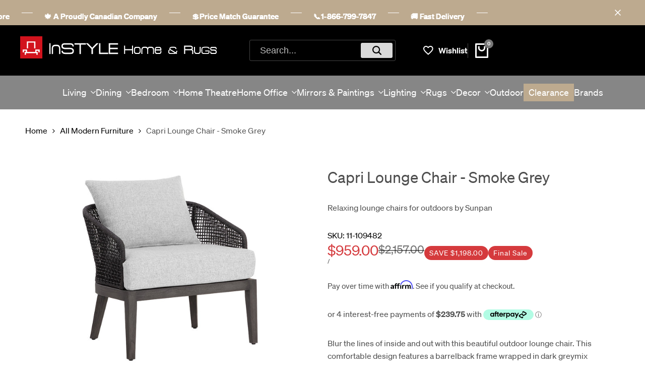

--- FILE ---
content_type: text/html; charset=utf-8
request_url: https://instylehome.ca/products/capri-lounge-chair-smoke-grey
body_size: 63705
content:
<!DOCTYPE html><html class="no-js hdt-pr-img__effect-zoom hdt-badge__shape-round dir--ltr hdt-minimal-products hdt-hidden-products-wishlist hdt-hidden-products-compare" lang="en" dir="ltr">
  <head>
  

    <meta charset="utf-8">
    <meta http-equiv="X-UA-Compatible" content="IE=edge">
    <meta name="viewport" content="width=device-width,initial-scale=1">
    <meta name="theme-color" content="">
    <meta name="p:domain_verify" content="9f4b47d81b517c8e7a2e4859bf601487"/>
    
    <link rel="canonical" href="https://instylehome.ca/products/capri-lounge-chair-smoke-grey">
    
<link rel="icon" type="image/png" href="//instylehome.ca/cdn/shop/files/favicon.svg?crop=center&height=32&v=1733155505&width=32">
      <link rel="apple-touch-icon" href="//instylehome.ca/cdn/shop/files/favicon.svg?crop=center&height=48&v=1733155505&width=48"><link rel="icon" type="image/svg+xml" href="//instylehome.ca/cdn/shop/files/favicon.svg?v=1733155505" />
  <link rel="shortcut icon" href="//instylehome.ca/cdn/shop/files/favicon.ico?v=1733155449" />
  <link rel="apple-touch-icon" sizes="180x180" href="//instylehome.ca/cdn/shop/files/apple-touch-icon.png?v=1733155450" />
  <meta name="apple-mobile-web-app-title" content="http://instylehome.ca" />
  <link rel="manifest" href="//instylehome.ca/cdn/shop/files/site.webmanifest?v=1733156006" /><title>
      Capri Lounge Chair in Toronto - chic lounge chairs for gardens,...
</title>
    <style>
    @font-face{font-family:'Sohne';src:url('https://cdn.shopify.com/s/files/1/0262/8947/1541/files/soehne-web-buch.woff2?v=1738875950');font-weight:400;font-style:normal;font-display:swap}
    @font-face{font-family:'Sohne';src:url('https://cdn.shopify.com/s/files/1/0262/8947/1541/files/soehne-web-halbfett.woff2?v=1738875950');font-weight:500;font-display:swap}
    @font-face{font-family:'Sohne Mono';src:url('https://cdn.shopify.com/s/files/1/0262/8947/1541/files/soehne-mono-web-buch.woff2?v=1738875950') format('woff2');font-weight:400;font-style:normal;font-display:swap}
    </style><meta name="description" content="Fashion Outdoor Lounge Chairs by Sunpan: Perfect for outdoor relaxation - fast delivery across Canada including Montreal, Vancouver, Calgary, Edmonton,...">
<!-- /snippets/social-meta-tags.liquid -->

<meta property="og:site_name" content="InSTYLE Home &amp; Rugs">
<meta property="og:url" content="https://instylehome.ca/products/capri-lounge-chair-smoke-grey">
<meta property="og:title" content="Capri Lounge Chair in Toronto - chic lounge chairs for gardens,...">
<meta property="og:type" content="product">
<meta property="og:description" content="Fashion Outdoor Lounge Chairs by Sunpan: Perfect for outdoor relaxation - fast delivery across Canada including Montreal, Vancouver, Calgary, Edmonton,..."><meta property="og:image" content="http://instylehome.ca/cdn/shop/files/109482.jpg?v=1758070028">
  <meta property="og:image:secure_url" content="https://instylehome.ca/cdn/shop/files/109482.jpg?v=1758070028">
  <meta property="og:image:width" content="1250">
  <meta property="og:image:height" content="1000"><meta property="og:price:amount" content="959.00">
  <meta property="og:price:currency" content="CAD"><meta name="twitter:site" content="@InStyleHomeRugs"><meta name="twitter:card" content="summary_large_image">
<meta name="twitter:title" content="Capri Lounge Chair in Toronto - chic lounge chairs for gardens,...">
<meta name="twitter:description" content="Fashion Outdoor Lounge Chairs by Sunpan: Perfect for outdoor relaxation - fast delivery across Canada including Montreal, Vancouver, Calgary, Edmonton,...">
<script async crossorigin fetchpriority="high" src="/cdn/shopifycloud/importmap-polyfill/es-modules-shim.2.4.0.js"></script>
<script>
  window.themeHDN = {
    settings: {
      currencyFormat: "${{amount}}",
      moneyFormat: "${{amount}}",
      moneyWithCurrencyFormat: "${{amount}} CAD",
      pageType: `product`,
      actionAfterATC: `open_cart_drawer`,
      currencyCodeEnabled: false,
      autoCurrencies: false,
      currencyRound: false,
      revealInView: false
      , shopTimezone: "-0500"}
  };
  document.documentElement.className = document.documentElement.className.replace('no-js', 'js');</script>
<script>if (!(HTMLScriptElement.supports && HTMLScriptElement.supports('importmap'))) { const importMap = document.createElement('script'); importMap.async = true; importMap.src = "//instylehome.ca/cdn/shop/t/131/assets/importmap.min.js?v=111504132928535020251711335677"; document.head.appendChild(importMap); }</script>
<script type="importmap">
  {
    "imports": {
      "vendor": "//instylehome.ca/cdn/shop/t/131/assets/vendor.min.js?v=151670598074788819941711335677",
      "global": "//instylehome.ca/cdn/shop/t/131/assets/global.min.js?v=179523873518600237251739639969",
      "photoswipe": "//instylehome.ca/cdn/shop/t/131/assets/es-photoswipe.min.js?v=56831319481966336101711335676"
    }
  }
</script>
<script type="module" src="//instylehome.ca/cdn/shop/t/131/assets/vendor.min.js?v=151670598074788819941711335677"></script><link rel="preconnect" href="https://fonts.googleapis.com">
<link rel="preconnect" href="https://fonts.gstatic.com" crossorigin>
<link href="https://fonts.googleapis.com/css2?family=Albert+Sans:ital,wght@0,100;0,200;0,300;0,400;0,500;0,600;0,700;0,800;0,900;1,100;1,200;1,300;1,400;1,500;1,600;1,700;1,800;1,900&family=Playfair+Display:ital,wght@0,400;0,500;0,600;0,700;0,800;0,900;1,400;1,500;1,600;1,700;1,800;1,900&family=Poppins:ital,wght@0,100;0,200;0,300;0,400;0,500;0,600;0,700;0,800;0,900;1,100;1,200;1,300;1,400;1,500;1,600;1,700;1,800;1,900&display=swap" rel="stylesheet">
<style data-shopify>:root {
    --aspect-ratiocus1:0.716;
    --scrollbar-w: 0px;
    /* Spacing */
    --spacing-0-2: 0.2rem; /* 2px */
    --spacing-0-4: 0.4rem; /* 4px */
    --spacing-0-6: 0.6rem; /* 6px */
    --spacing-0-8: 0.8rem; /* 8px */
    --spacing-1: 1rem; /* 10px */
    --spacing-1-2: 1.2rem; /* 12px */
    --spacing-1-4: 1.4rem; /* 14px */
    --spacing-1-6: 1.6rem; /* 16px */
    --spacing-1-8: 1.8rem; /* 18px */
    --spacing-2: 2rem; /* 20px */
    --spacing-2-2: 2.2rem; /* 22px */
    --spacing-2-4: 2.4rem; /* 24px */
    --spacing-2-6: 2.6rem; /* 26px */
    --spacing-2-8: 2.8rem; /* 28px */
    --spacing-3: 3rem; /* 30px */
    --spacing-3-2: 3.2rem; /* 32px */
    --spacing-3-4: 3.4rem; /* 34px */
    --spacing-3-6: 3.6rem; /* 36px */
    --spacing-3-8: 3.8rem; /* 38px */
    --spacing-4: 4rem; /* 40px */
    --spacing-4-2: 4.2rem; /* 42px */
    --spacing-4-4: 4.4rem; /* 44px */
    --spacing-4-8: 4.8rem; /* 48px */
    --spacing-5: 5rem; /* 50px */
    --spacing-5-6: 5.6rem; /* 56px */
    --spacing-6: 6rem; /* 60px */
    --spacing-6-4: 6.4rem; /* 64px */
    --spacing-7: 7rem; /* 70px */
    --spacing-7-2: 7.2rem; /* 72px */
    --spacing-8: 8rem; /* 80px */
    --spacing-9: 9rem; /* 90px */
    --spacing-10: 10rem; /* 100px */

    /* Colors */
    --color-base-background: 255 255 255;
    --color-base-text: 78 78 78;
    --color-accent: 119 119 119;
    --color-accent-secondary: 255 255 255;
    --color-focus: 213 58 61;
    --payment-terms-background-color: rgb(255 255 255);

    /* Product badge colors */
    --color-on-sale-badge-background: 213 58 61;
    --color-on-sale-badge-text: 255 255 255;
    --color-new-badge-background: 85 166 83;
    --color-new-badge-text: 255 255 255;
    --color-sold-out-badge-background: 134 134 134;
    --color-sold-out-badge-text: 255 255 255;
    --color-pre-order-badge-background: 150 120 80;
    --color-pre-order-badge-text: 255 255 255;
    --color-custom-badge-background: 244 84 83;
    --color-custom-badge-text: 255 255 255;

    /* Notices colors */
    --color-tooltip-background: 56 56 56;
    --color-tooltip-text: 255 255 255;
    --color-success-background: 232 240 233;
    --color-success-text: 66 132 69;
    --color-warning-background: 251 246 234;
    --color-warning-text: 224 178 82;
    --color-error-background: 253 224 228;
    --color-error-text: 235 0 27;

    --font-body-family: 'Sohne', 'Albert Sans', sans-serif;
    --font-body-style: normal;
    --font-body-weight: 400;
    --font-body-weight-bold: 700;

    --font-heading-family: 'Sohne', 'Albert Sans', sans-serif;
    --font-heading-style: normal;
    --font-heading-weight: 400;

    --font-body-line-height: 1.6;
    --font-body-spacing: 0.0em;
    --font-heading-scale: 0.8;
    --font-heading-line-height: 1.2;
    --font-heading-spacing: 0.0em;
    --button-line-height: 1.2;

    /* Font sizes */
    --text-xs: 1.0rem;
    --text-sm: 1.2rem;
    --text-base: 1.4rem;
    --text-lg: 1.6rem;
    --text-xl: 1.8rem;
    --text-2xl: 2.0rem;
    --text-4xl: 2.2rem;
    --text-6xl: 2.4rem;
    --text-8xl: 2.6rem;
    --text-10xl: 2.8rem;
    --text-12xl: 3.0rem;
    /* Font Weight */
    --font-light: 300;
    --font-normal: 400;
    --font-medium: 500;
    --font-semibold: 600;
    --font-bold: 700;
    --font-extrabold: 800;
    --font-black: 900;
    --spacing-x: 15px;
    --spacing-y: 15px;

    --container-max-width: 144rem;
    --container-max-width-padding-lg: 154rem;
    --container-max-width-padding-md: 150rem;
    --container-width-margin: 0rem;
    --spacing-sections-desktop: 0px;
    --spacing-sections-mobile: 0px;

    /* Border Radius */
    --rounded-2xs: 0.0rem;
    --rounded-xs: 0.0rem;
    --rounded-sm: 0.0rem;
    --rounded: 0.0rem;
    --rounded-lg: 0.0rem;
    --rounded-full: 9999px;
    --rounded-button: 0.3rem;
    --rounded-input: 0.3rem;
    --rounded-product-card: 0.0rem;
    --rounded-product-media: 0.0rem;
    --rounded-collection-card: 0.0rem;
    --rounded-blog-card: 0.0rem;

    --padding-block-input: var(--spacing-0-6);
    --padding-inline-input: var(--spacing-1);
    --height-input: var(--spacing-4-2);

    --cursor-zoom-in-icon: url(//instylehome.ca/cdn/shop/t/131/assets/cursor-zoom-in.svg?v=88807523373575012131711335711);

    /* RTL support */
      --value-logical-flip: 1;
      --value-origin-start: left;
      --value-origin-end: right;}

  /* Color schemes */
  [color-scheme="scheme-1"] {
      --color-background: 255 255 255;
      --gradient-background: #ffffff;
      --color-background2: 242 242 242;
      --color-foreground: 0 0 0;
      --color-foreground2: 84 84 84;
      --color-button: 189 170 143;
      --color-button-text: 255 255 255;
      --color-button-border: 189 170 143;
      --color-secondary-button: 255 255 255;--color-secondary-button-bg: 255 255 255;
      --color-secondary-button-text: 0 0 0;
      --color-link: 0 0 0;
      --color-line-border: 235 235 235;
      --color-overlay: 0 0 0;
      --payment-terms-background-color: rgb(255 255 255);
      /* Product colors */
      --color-pr-price: 0 0 0;
      --color-pr-sale-price: 0 0 0;
      --color-pr-text: 0 0 0;
      --color-pr-rating: ;
      /* Input colors */
      --color-input-primary: 255 255 255;
      --color-input-secondary: 144 144 144;
    }
  [color-scheme="scheme-2"] {
      --color-background: 255 255 255;
      --gradient-background: #ffffff;
      --color-background2: 255 255 255;
      --color-foreground: 0 0 0;
      --color-foreground2: 84 84 84;
      --color-button: 255 255 255;
      --color-button-text: 0 0 0;
      --color-button-border: 235 235 235;
      --color-secondary-button: 255 255 255;--color-secondary-button-bg: 255 255 255;
      --color-secondary-button-text: 0 0 0;
      --color-link: 0 0 0;
      --color-line-border: 236 236 236;
      --color-overlay: 0 0 0;
      --payment-terms-background-color: rgb(255 255 255);
      /* Product colors */
      --color-pr-price: 0 0 0;
      --color-pr-sale-price: 0 0 0;
      --color-pr-text: 0 0 0;
      --color-pr-rating: ;
      /* Input colors */
      --color-input-primary: 255 255 255;
      --color-input-secondary: 0 0 0;
    }
  [color-scheme="scheme-3"] {
      --color-background: 255 255 255;
      --gradient-background: #ffffff;
      --color-background2: 255 255 255;
      --color-foreground: 0 0 0;
      --color-foreground2: 0 0 0;
      --color-button: 242 242 242;
      --color-button-text: 0 0 0;
      --color-button-border: 242 242 242;
      --color-secondary-button: 255 255 255;--color-secondary-button-bg: 255 255 255;
      --color-secondary-button-text: 0 0 0;
      --color-link: 0 0 0;
      --color-line-border: 238 238 238;
      --color-overlay: 0 0 0;
      --payment-terms-background-color: rgb(255 255 255);
      /* Product colors */
      --color-pr-price: 0 0 0;
      --color-pr-sale-price: 219 18 21;
      --color-pr-text: 0 0 0;
      --color-pr-rating: ;
      /* Input colors */
      --color-input-primary: 255 255 255;
      --color-input-secondary: 0 0 0;
    }
  [color-scheme="scheme-4"] {
      --color-background: 245 245 245;
      --gradient-background: #f5f5f5;
      --color-background2: 255 255 255;
      --color-foreground: 0 0 0;
      --color-foreground2: 84 84 84;
      --color-button: 0 0 0;
      --color-button-text: 255 255 255;
      --color-button-border: 0 0 0;
      --color-secondary-button: 245 245 245;--color-secondary-button-bg: 255 255 255;
      --color-secondary-button-text: 0 0 0;
      --color-link: 0 0 0;
      --color-line-border: 235 235 235;
      --color-overlay: 0 0 0;
      --payment-terms-background-color: rgb(245 245 245);
      /* Product colors */
      --color-pr-price: 0 0 0;
      --color-pr-sale-price: 219 18 21;
      --color-pr-text: 0 0 0;
      --color-pr-rating: ;
      /* Input colors */
      --color-input-primary: 255 255 255;
      --color-input-secondary: 144 144 144;
    }
  [color-scheme="scheme-5"] {
      --color-background: 251 247 240;
      --gradient-background: #fbf7f0;
      --color-background2: 251 247 240;
      --color-foreground: 0 0 0;
      --color-foreground2: 84 84 84;
      --color-button: ;
      --color-button-text: ;
      --color-button-border: ;
      --color-secondary-button: 251 247 240;--color-secondary-button-bg: 255 255 255;
      --color-secondary-button-text: ;
      --color-link: ;
      --color-line-border: 0 0 0;
      --color-overlay: 0 0 0;
      --payment-terms-background-color: rgb(251 247 240);
      /* Product colors */
      --color-pr-price: 0 0 0;
      --color-pr-sale-price: 219 18 21;
      --color-pr-text: 0 0 0;
      --color-pr-rating: ;
      /* Input colors */
      --color-input-primary: 255 255 255;
      --color-input-secondary: 104 104 104;
    }
  [color-scheme="scheme-67a7ca9f-3333-4245-b79f-2e9849d7e615"] {
      --color-background: 0 0 0;
      --gradient-background: #000000;
      --color-background2: 134 134 134;
      --color-foreground: 255 255 255;
      --color-foreground2: 231 231 231;
      --color-button: 255 255 255;
      --color-button-text: 0 0 0;
      --color-button-border: 255 255 255;
      --color-secondary-button: 0 0 0;--color-secondary-button-bg: 0 0 0;
      --color-secondary-button-text: 255 255 255;
      --color-link: 255 255 255;
      --color-line-border: 68 68 68;
      --color-overlay: 0 0 0;
      --payment-terms-background-color: rgb(0 0 0);
      /* Product colors */
      --color-pr-price: 255 255 255;
      --color-pr-sale-price: 219 18 21;
      --color-pr-text: 255 255 255;
      --color-pr-rating: ;
      /* Input colors */
      --color-input-primary: 255 255 255;
      --color-input-secondary: 144 144 144;
    }
  [color-scheme="scheme-22"] {
      --color-background: 189 170 143;
      --gradient-background: #bdaa8f;
      --color-background2: 255 255 255;
      --color-foreground: 0 0 0;
      --color-foreground2: 0 0 0;
      --color-button: 255 255 255;
      --color-button-text: 0 0 0;
      --color-button-border: 255 255 255;
      --color-secondary-button: 189 170 143;--color-secondary-button-bg: 255 255 255;
      --color-secondary-button-text: 0 0 0;
      --color-link: 0 0 0;
      --color-line-border: 0 0 0;
      --color-overlay: 255 255 255;
      --payment-terms-background-color: rgb(189 170 143);
      /* Product colors */
      --color-pr-price: 0 0 0;
      --color-pr-sale-price: 219 18 21;
      --color-pr-text: 0 0 0;
      --color-pr-rating: ;
      /* Input colors */
      --color-input-primary: 144 144 144;
      --color-input-secondary: 255 255 255;
    }
  [color-scheme="scheme-33"] {
      --color-background: 198 204 209;
      --gradient-background: #c6ccd1;
      --color-background2: 255 255 255;
      --color-foreground: 0 0 0;
      --color-foreground2: 0 0 0;
      --color-button: 255 255 255;
      --color-button-text: 0 0 0;
      --color-button-border: 255 255 255;
      --color-secondary-button: 198 204 209;--color-secondary-button-bg: 255 255 255;
      --color-secondary-button-text: 0 0 0;
      --color-link: 0 0 0;
      --color-line-border: 238 238 238;
      --color-overlay: 0 0 0;
      --payment-terms-background-color: rgb(198 204 209);
      /* Product colors */
      --color-pr-price: 0 0 0;
      --color-pr-sale-price: 219 18 21;
      --color-pr-text: 0 0 0;
      --color-pr-rating: ;
      /* Input colors */
      --color-input-primary: 255 255 255;
      --color-input-secondary: 104 104 104;
    }
  [color-scheme="scheme-44"] {
      --color-background: 209 198 198;
      --gradient-background: #d1c6c6;
      --color-background2: 255 255 255;
      --color-foreground: 0 0 0;
      --color-foreground2: 0 0 0;
      --color-button: 255 255 255;
      --color-button-text: 0 0 0;
      --color-button-border: 255 255 255;
      --color-secondary-button: 209 198 198;--color-secondary-button-bg: 255 255 255;
      --color-secondary-button-text: ;
      --color-link: ;
      --color-line-border: 238 238 238;
      --color-overlay: 0 0 0;
      --payment-terms-background-color: rgb(209 198 198);
      /* Product colors */
      --color-pr-price: 0 0 0;
      --color-pr-sale-price: 219 18 21;
      --color-pr-text: 0 0 0;
      --color-pr-rating: ;
      /* Input colors */
      --color-input-primary: 255 255 255;
      --color-input-secondary: 104 104 104;
    }
  [color-scheme="scheme-55"] {
      --color-background: 189 170 143;
      --gradient-background: #bdaa8f;
      --color-background2: 255 255 255;
      --color-foreground: 255 255 255;
      --color-foreground2: 255 255 255;
      --color-button: 0 0 0;
      --color-button-text: 255 255 255;
      --color-button-border: 0 0 0;
      --color-secondary-button: 189 170 143;--color-secondary-button-bg: 0 0 0;
      --color-secondary-button-text: 255 255 255;
      --color-link: 255 255 255;
      --color-line-border: 238 238 238;
      --color-overlay: 0 0 0;
      --payment-terms-background-color: rgb(189 170 143);
      /* Product colors */
      --color-pr-price: 0 0 0;
      --color-pr-sale-price: 219 18 21;
      --color-pr-text: 0 0 0;
      --color-pr-rating: ;
      /* Input colors */
      --color-input-primary: 255 255 255;
      --color-input-secondary: 104 104 104;
    }
  [color-scheme="scheme-c1965998-fc97-4a7b-bd06-0ed73b84273b"] {
      --color-background: 248 246 242;
      --gradient-background: #f8f6f2;
      --color-background2: 255 255 255;
      --color-foreground: 0 0 0;
      --color-foreground2: 0 0 0;
      --color-button: 255 255 255;
      --color-button-text: 0 0 0;
      --color-button-border: 255 255 255;
      --color-secondary-button: 248 246 242;--color-secondary-button-bg: 255 255 255;
      --color-secondary-button-text: 0 0 0;
      --color-link: 0 0 0;
      --color-line-border: 238 238 238;
      --color-overlay: 255 255 255;
      --payment-terms-background-color: rgb(248 246 242);
      /* Product colors */
      --color-pr-price: 0 0 0;
      --color-pr-sale-price: 219 18 21;
      --color-pr-text: 0 0 0;
      --color-pr-rating: ;
      /* Input colors */
      --color-input-primary: 144 144 144;
      --color-input-secondary: 255 255 255;
    }
  [color-scheme="scheme-5825b778-654c-4c9a-bc49-f213f6c5ebc1"] {
      --color-background: 255 255 255;
      --gradient-background: #ffffff;
      --color-background2: 255 255 255;
      --color-foreground: 0 0 0;
      --color-foreground2: 84 84 84;
      --color-button: 255 255 255;
      --color-button-text: 0 0 0;
      --color-button-border: 235 235 235;
      --color-secondary-button: 255 255 255;--color-secondary-button-bg: 255 255 255;
      --color-secondary-button-text: 0 0 0;
      --color-link: 0 0 0;
      --color-line-border: 238 238 238;
      --color-overlay: 0 0 0;
      --payment-terms-background-color: rgb(255 255 255);
      /* Product colors */
      --color-pr-price: 0 0 0;
      --color-pr-sale-price: 219 18 21;
      --color-pr-text: 0 0 0;
      --color-pr-rating: ;
      /* Input colors */
      --color-input-primary: 144 144 144;
      --color-input-secondary: 255 255 255;
    }
  [color-scheme="scheme-2a5110b3-d2a4-4b02-957c-afe5098c6295"] {
      --color-background: 246 246 246;
      --gradient-background: #f6f6f6;
      --color-background2: 255 255 255;
      --color-foreground: 0 0 0;
      --color-foreground2: 84 84 84;
      --color-button: 0 0 0;
      --color-button-text: 255 255 255;
      --color-button-border: 0 0 0;
      --color-secondary-button: 246 246 246;--color-secondary-button-bg: 255 255 255;
      --color-secondary-button-text: 0 0 0;
      --color-link: 0 0 0;
      --color-line-border: 238 238 238;
      --color-overlay: 255 255 255;
      --payment-terms-background-color: rgb(246 246 246);
      /* Product colors */
      --color-pr-price: 0 0 0;
      --color-pr-sale-price: 219 18 21;
      --color-pr-text: 0 0 0;
      --color-pr-rating: ;
      /* Input colors */
      --color-input-primary: 255 255 255;
      --color-input-secondary: 144 144 144;
    }
  [color-scheme="scheme-11"] {
      --color-background: 255 255 255;
      --gradient-background: #ffffff;
      --color-background2: 247 247 247;
      --color-foreground: 0 0 0;
      --color-foreground2: 84 84 84;
      --color-button: 0 0 0;
      --color-button-text: 255 255 255;
      --color-button-border: 0 0 0;
      --color-secondary-button: 255 255 255;--color-secondary-button-bg: 255 255 255;
      --color-secondary-button-text: 0 0 0;
      --color-link: 0 0 0;
      --color-line-border: 238 238 238;
      --color-overlay: 0 0 0;
      --payment-terms-background-color: rgb(255 255 255);
      /* Product colors */
      --color-pr-price: 0 0 0;
      --color-pr-sale-price: 219 18 21;
      --color-pr-text: 0 0 0;
      --color-pr-rating: ;
      /* Input colors */
      --color-input-primary: 255 255 255;
      --color-input-secondary: 0 0 0;
    }
  [color-scheme="scheme-4695783b-31d1-4169-87e3-7a4671e53e67"] {
      --color-background: 255 255 255;
      --gradient-background: #ffffff;
      --color-background2: 255 255 255;
      --color-foreground: 204 128 22;
      --color-foreground2: 182 124 42;
      --color-button: 204 128 22;
      --color-button-text: 255 255 255;
      --color-button-border: 204 128 22;
      --color-secondary-button: 255 255 255;--color-secondary-button-bg: 255 255 255;
      --color-secondary-button-text: 0 0 0;
      --color-link: 0 0 0;
      --color-line-border: 204 128 22;
      --color-overlay: 0 0 0;
      --payment-terms-background-color: rgb(255 255 255);
      /* Product colors */
      --color-pr-price: 0 0 0;
      --color-pr-sale-price: 219 18 21;
      --color-pr-text: 0 0 0;
      --color-pr-rating: ;
      /* Input colors */
      --color-input-primary: 255 255 255;
      --color-input-secondary: 144 144 144;
    }
  [color-scheme="scheme-489e113a-2133-45d1-a14e-1e5fcfa24d6a"] {
      --color-background: 0 0 0;
      --gradient-background: #000000;
      --color-background2: 0 0 0;
      --color-foreground: 201 82 20;
      --color-foreground2: 195 100 51;
      --color-button: 201 82 20;
      --color-button-text: 255 255 255;
      --color-button-border: 201 82 20;
      --color-secondary-button: 0 0 0;--color-secondary-button-bg: 255 255 255;
      --color-secondary-button-text: 0 0 0;
      --color-link: 0 0 0;
      --color-line-border: 235 235 235;
      --color-overlay: 0 0 0;
      --payment-terms-background-color: rgb(0 0 0);
      /* Product colors */
      --color-pr-price: 0 0 0;
      --color-pr-sale-price: 0 0 0;
      --color-pr-text: 0 0 0;
      --color-pr-rating: ;
      /* Input colors */
      --color-input-primary: 56 56 56;
      --color-input-secondary: 144 144 144;
    }
  [color-scheme="scheme-b6b07715-d9ac-4fc4-97dd-58e63f178e8b"] {
      --color-background: 255 255 255;
      --gradient-background: linear-gradient(133deg, rgba(250, 220, 54, 1) 11%, rgba(254, 98, 146, 1) 49%, rgba(250, 220, 54, 1) 87%);
      --color-background2: 242 242 242;
      --color-foreground: 112 39 59;
      --color-foreground2: 112 39 59;
      --color-button: 112 39 59;
      --color-button-text: 255 255 255;
      --color-button-border: 112 39 59;
      --color-secondary-button: 255 255 255;--color-secondary-button-bg: 255 255 255;
      --color-secondary-button-text: 0 0 0;
      --color-link: 0 0 0;
      --color-line-border: 235 235 235;
      --color-overlay: 0 0 0;
      --payment-terms-background-color: rgb(255 255 255);
      /* Product colors */
      --color-pr-price: 0 0 0;
      --color-pr-sale-price: 0 0 0;
      --color-pr-text: 0 0 0;
      --color-pr-rating: ;
      /* Input colors */
      --color-input-primary: 255 255 255;
      --color-input-secondary: 144 144 144;
    }
  [color-scheme="scheme-f6ee2489-ad82-403e-87b1-6fcbff7ad2ff"] {
      --color-background: 255 255 255;
      --gradient-background: #ffffff;
      --color-background2: 242 242 242;
      --color-foreground: 99 35 56;
      --color-foreground2: 102 24 50;
      --color-button: 99 35 56;
      --color-button-text: 255 255 255;
      --color-button-border: 99 35 56;
      --color-secondary-button: 255 255 255;--color-secondary-button-bg: 255 255 255;
      --color-secondary-button-text: 0 0 0;
      --color-link: 0 0 0;
      --color-line-border: 235 235 235;
      --color-overlay: 0 0 0;
      --payment-terms-background-color: rgb(255 255 255);
      /* Product colors */
      --color-pr-price: 0 0 0;
      --color-pr-sale-price: 0 0 0;
      --color-pr-text: 0 0 0;
      --color-pr-rating: ;
      /* Input colors */
      --color-input-primary: 255 255 255;
      --color-input-secondary: 144 144 144;
    }
  [color-scheme="scheme-759efa1a-4d36-4afb-86b9-0a032d693bcb"] {
      --color-background: 255 255 255;
      --gradient-background: #ffffff;
      --color-background2: 242 242 242;
      --color-foreground: 55 52 52;
      --color-foreground2: 84 84 84;
      --color-button: 189 170 143;
      --color-button-text: 255 255 255;
      --color-button-border: 189 170 143;
      --color-secondary-button: 255 255 255;--color-secondary-button-bg: 255 255 255;
      --color-secondary-button-text: 0 0 0;
      --color-link: 0 0 0;
      --color-line-border: 235 235 235;
      --color-overlay: 0 0 0;
      --payment-terms-background-color: rgb(255 255 255);
      /* Product colors */
      --color-pr-price: 0 0 0;
      --color-pr-sale-price: 0 0 0;
      --color-pr-text: 0 0 0;
      --color-pr-rating: ;
      /* Input colors */
      --color-input-primary: 255 255 255;
      --color-input-secondary: 144 144 144;
    }
  

  @media screen and (min-width: 768px) {
    :root {
    /* Font sizes */
    --text-xs: 1.2rem;
    --text-sm: 1.4rem;
    --text-base: 1.6rem;
    --text-lg: 1.8rem;
    --text-xl: 2.0rem;
    --text-2xl: 2.2rem;
    --text-4xl: 2.4rem;
    --text-6xl: 2.6rem;
    --text-8xl: 2.8rem;
    --text-10xl: 3.0rem;
    --text-12xl: 3.2rem;
    --spacing-x: 30px;
    --spacing-y: 30px;
    }
  }
</style>

<link href="//instylehome.ca/cdn/shop/t/131/assets/base.css?v=86542652952182090391711335676" rel="stylesheet" type="text/css" media="all" />
<link href="//instylehome.ca/cdn/shop/t/131/assets/theme.css?v=91219357291841190091711335677" rel="stylesheet" type="text/css" media="all" />
<script>window.performance && window.performance.mark && window.performance.mark('shopify.content_for_header.start');</script><meta name="google-site-verification" content="qrzYcJXls0ZjYUAivsPynrK-H6eG4pp_jI1Ta54uihs">
<meta name="facebook-domain-verification" content="k1feitct88bcpmvarw7cyptnc8svud">
<meta id="shopify-digital-wallet" name="shopify-digital-wallet" content="/26289471541/digital_wallets/dialog">
<meta name="shopify-checkout-api-token" content="d1ec67da11e36736cd135654c7c7256a">
<meta id="in-context-paypal-metadata" data-shop-id="26289471541" data-venmo-supported="false" data-environment="production" data-locale="en_US" data-paypal-v4="true" data-currency="CAD">
<link rel="alternate" type="application/json+oembed" href="https://instylehome.ca/products/capri-lounge-chair-smoke-grey.oembed">
<script async="async" src="/checkouts/internal/preloads.js?locale=en-CA"></script>
<link rel="preconnect" href="https://shop.app" crossorigin="anonymous">
<script async="async" src="https://shop.app/checkouts/internal/preloads.js?locale=en-CA&shop_id=26289471541" crossorigin="anonymous"></script>
<script id="apple-pay-shop-capabilities" type="application/json">{"shopId":26289471541,"countryCode":"CA","currencyCode":"CAD","merchantCapabilities":["supports3DS"],"merchantId":"gid:\/\/shopify\/Shop\/26289471541","merchantName":"InSTYLE Home \u0026 Rugs","requiredBillingContactFields":["postalAddress","email","phone"],"requiredShippingContactFields":["postalAddress","email","phone"],"shippingType":"shipping","supportedNetworks":["visa","masterCard","amex","discover","interac","jcb"],"total":{"type":"pending","label":"InSTYLE Home \u0026 Rugs","amount":"1.00"},"shopifyPaymentsEnabled":true,"supportsSubscriptions":true}</script>
<script id="shopify-features" type="application/json">{"accessToken":"d1ec67da11e36736cd135654c7c7256a","betas":["rich-media-storefront-analytics"],"domain":"instylehome.ca","predictiveSearch":true,"shopId":26289471541,"locale":"en"}</script>
<script>var Shopify = Shopify || {};
Shopify.shop = "www-instylehome-ca.myshopify.com";
Shopify.locale = "en";
Shopify.currency = {"active":"CAD","rate":"1.0"};
Shopify.country = "CA";
Shopify.theme = {"name":"Ecomus (1.2.0) - needs mods from other \"New\"","id":140375359710,"schema_name":"Ecomus","schema_version":"1.2.0","theme_store_id":null,"role":"main"};
Shopify.theme.handle = "null";
Shopify.theme.style = {"id":null,"handle":null};
Shopify.cdnHost = "instylehome.ca/cdn";
Shopify.routes = Shopify.routes || {};
Shopify.routes.root = "/";</script>
<script type="module">!function(o){(o.Shopify=o.Shopify||{}).modules=!0}(window);</script>
<script>!function(o){function n(){var o=[];function n(){o.push(Array.prototype.slice.apply(arguments))}return n.q=o,n}var t=o.Shopify=o.Shopify||{};t.loadFeatures=n(),t.autoloadFeatures=n()}(window);</script>
<script>
  window.ShopifyPay = window.ShopifyPay || {};
  window.ShopifyPay.apiHost = "shop.app\/pay";
  window.ShopifyPay.redirectState = null;
</script>
<script id="shop-js-analytics" type="application/json">{"pageType":"product"}</script>
<script defer="defer" async type="module" src="//instylehome.ca/cdn/shopifycloud/shop-js/modules/v2/client.init-shop-cart-sync_BN7fPSNr.en.esm.js"></script>
<script defer="defer" async type="module" src="//instylehome.ca/cdn/shopifycloud/shop-js/modules/v2/chunk.common_Cbph3Kss.esm.js"></script>
<script defer="defer" async type="module" src="//instylehome.ca/cdn/shopifycloud/shop-js/modules/v2/chunk.modal_DKumMAJ1.esm.js"></script>
<script type="module">
  await import("//instylehome.ca/cdn/shopifycloud/shop-js/modules/v2/client.init-shop-cart-sync_BN7fPSNr.en.esm.js");
await import("//instylehome.ca/cdn/shopifycloud/shop-js/modules/v2/chunk.common_Cbph3Kss.esm.js");
await import("//instylehome.ca/cdn/shopifycloud/shop-js/modules/v2/chunk.modal_DKumMAJ1.esm.js");

  window.Shopify.SignInWithShop?.initShopCartSync?.({"fedCMEnabled":true,"windoidEnabled":true});

</script>
<script>
  window.Shopify = window.Shopify || {};
  if (!window.Shopify.featureAssets) window.Shopify.featureAssets = {};
  window.Shopify.featureAssets['shop-js'] = {"shop-cart-sync":["modules/v2/client.shop-cart-sync_CJVUk8Jm.en.esm.js","modules/v2/chunk.common_Cbph3Kss.esm.js","modules/v2/chunk.modal_DKumMAJ1.esm.js"],"init-fed-cm":["modules/v2/client.init-fed-cm_7Fvt41F4.en.esm.js","modules/v2/chunk.common_Cbph3Kss.esm.js","modules/v2/chunk.modal_DKumMAJ1.esm.js"],"init-shop-email-lookup-coordinator":["modules/v2/client.init-shop-email-lookup-coordinator_Cc088_bR.en.esm.js","modules/v2/chunk.common_Cbph3Kss.esm.js","modules/v2/chunk.modal_DKumMAJ1.esm.js"],"init-windoid":["modules/v2/client.init-windoid_hPopwJRj.en.esm.js","modules/v2/chunk.common_Cbph3Kss.esm.js","modules/v2/chunk.modal_DKumMAJ1.esm.js"],"shop-button":["modules/v2/client.shop-button_B0jaPSNF.en.esm.js","modules/v2/chunk.common_Cbph3Kss.esm.js","modules/v2/chunk.modal_DKumMAJ1.esm.js"],"shop-cash-offers":["modules/v2/client.shop-cash-offers_DPIskqss.en.esm.js","modules/v2/chunk.common_Cbph3Kss.esm.js","modules/v2/chunk.modal_DKumMAJ1.esm.js"],"shop-toast-manager":["modules/v2/client.shop-toast-manager_CK7RT69O.en.esm.js","modules/v2/chunk.common_Cbph3Kss.esm.js","modules/v2/chunk.modal_DKumMAJ1.esm.js"],"init-shop-cart-sync":["modules/v2/client.init-shop-cart-sync_BN7fPSNr.en.esm.js","modules/v2/chunk.common_Cbph3Kss.esm.js","modules/v2/chunk.modal_DKumMAJ1.esm.js"],"init-customer-accounts-sign-up":["modules/v2/client.init-customer-accounts-sign-up_CfPf4CXf.en.esm.js","modules/v2/client.shop-login-button_DeIztwXF.en.esm.js","modules/v2/chunk.common_Cbph3Kss.esm.js","modules/v2/chunk.modal_DKumMAJ1.esm.js"],"pay-button":["modules/v2/client.pay-button_CgIwFSYN.en.esm.js","modules/v2/chunk.common_Cbph3Kss.esm.js","modules/v2/chunk.modal_DKumMAJ1.esm.js"],"init-customer-accounts":["modules/v2/client.init-customer-accounts_DQ3x16JI.en.esm.js","modules/v2/client.shop-login-button_DeIztwXF.en.esm.js","modules/v2/chunk.common_Cbph3Kss.esm.js","modules/v2/chunk.modal_DKumMAJ1.esm.js"],"avatar":["modules/v2/client.avatar_BTnouDA3.en.esm.js"],"init-shop-for-new-customer-accounts":["modules/v2/client.init-shop-for-new-customer-accounts_CsZy_esa.en.esm.js","modules/v2/client.shop-login-button_DeIztwXF.en.esm.js","modules/v2/chunk.common_Cbph3Kss.esm.js","modules/v2/chunk.modal_DKumMAJ1.esm.js"],"shop-follow-button":["modules/v2/client.shop-follow-button_BRMJjgGd.en.esm.js","modules/v2/chunk.common_Cbph3Kss.esm.js","modules/v2/chunk.modal_DKumMAJ1.esm.js"],"checkout-modal":["modules/v2/client.checkout-modal_B9Drz_yf.en.esm.js","modules/v2/chunk.common_Cbph3Kss.esm.js","modules/v2/chunk.modal_DKumMAJ1.esm.js"],"shop-login-button":["modules/v2/client.shop-login-button_DeIztwXF.en.esm.js","modules/v2/chunk.common_Cbph3Kss.esm.js","modules/v2/chunk.modal_DKumMAJ1.esm.js"],"lead-capture":["modules/v2/client.lead-capture_DXYzFM3R.en.esm.js","modules/v2/chunk.common_Cbph3Kss.esm.js","modules/v2/chunk.modal_DKumMAJ1.esm.js"],"shop-login":["modules/v2/client.shop-login_CA5pJqmO.en.esm.js","modules/v2/chunk.common_Cbph3Kss.esm.js","modules/v2/chunk.modal_DKumMAJ1.esm.js"],"payment-terms":["modules/v2/client.payment-terms_BxzfvcZJ.en.esm.js","modules/v2/chunk.common_Cbph3Kss.esm.js","modules/v2/chunk.modal_DKumMAJ1.esm.js"]};
</script>
<script>(function() {
  var isLoaded = false;
  function asyncLoad() {
    if (isLoaded) return;
    isLoaded = true;
    var urls = ["https:\/\/chimpstatic.com\/mcjs-connected\/js\/users\/53f43f156c07b5443159a2bad\/3ca8002f2b136c225c31eea73.js?shop=www-instylehome-ca.myshopify.com","https:\/\/formbuilder.hulkapps.com\/skeletopapp.js?shop=www-instylehome-ca.myshopify.com","https:\/\/static-us.afterpay.com\/shopify\/afterpay-attract\/afterpay-attract-widget.js?shop=www-instylehome-ca.myshopify.com","https:\/\/cdn.shopify.com\/s\/files\/1\/0262\/8947\/1541\/t\/128\/assets\/affirmShopify.js?v=1709759325\u0026shop=www-instylehome-ca.myshopify.com","https:\/\/ideafyi.oss-us-west-1.aliyuncs.com\/js\/blocker.js?v=2\u0026shop=www-instylehome-ca.myshopify.com","https:\/\/cdn.recapture.io\/sdk\/v1\/shopify-recapture.min.js?api_key=5tqcfeme\u0026shop=www-instylehome-ca.myshopify.com"];
    for (var i = 0; i < urls.length; i++) {
      var s = document.createElement('script');
      s.type = 'text/javascript';
      s.async = true;
      s.src = urls[i];
      var x = document.getElementsByTagName('script')[0];
      x.parentNode.insertBefore(s, x);
    }
  };
  if(window.attachEvent) {
    window.attachEvent('onload', asyncLoad);
  } else {
    window.addEventListener('load', asyncLoad, false);
  }
})();</script>
<script id="__st">var __st={"a":26289471541,"offset":-18000,"reqid":"a3964a81-2b28-475e-8420-cb7874ce7a0d-1769789913","pageurl":"instylehome.ca\/products\/capri-lounge-chair-smoke-grey","u":"056377a3b8a3","p":"product","rtyp":"product","rid":8196896653534};</script>
<script>window.ShopifyPaypalV4VisibilityTracking = true;</script>
<script id="captcha-bootstrap">!function(){'use strict';const t='contact',e='account',n='new_comment',o=[[t,t],['blogs',n],['comments',n],[t,'customer']],c=[[e,'customer_login'],[e,'guest_login'],[e,'recover_customer_password'],[e,'create_customer']],r=t=>t.map((([t,e])=>`form[action*='/${t}']:not([data-nocaptcha='true']) input[name='form_type'][value='${e}']`)).join(','),a=t=>()=>t?[...document.querySelectorAll(t)].map((t=>t.form)):[];function s(){const t=[...o],e=r(t);return a(e)}const i='password',u='form_key',d=['recaptcha-v3-token','g-recaptcha-response','h-captcha-response',i],f=()=>{try{return window.sessionStorage}catch{return}},m='__shopify_v',_=t=>t.elements[u];function p(t,e,n=!1){try{const o=window.sessionStorage,c=JSON.parse(o.getItem(e)),{data:r}=function(t){const{data:e,action:n}=t;return t[m]||n?{data:e,action:n}:{data:t,action:n}}(c);for(const[e,n]of Object.entries(r))t.elements[e]&&(t.elements[e].value=n);n&&o.removeItem(e)}catch(o){console.error('form repopulation failed',{error:o})}}const l='form_type',E='cptcha';function T(t){t.dataset[E]=!0}const w=window,h=w.document,L='Shopify',v='ce_forms',y='captcha';let A=!1;((t,e)=>{const n=(g='f06e6c50-85a8-45c8-87d0-21a2b65856fe',I='https://cdn.shopify.com/shopifycloud/storefront-forms-hcaptcha/ce_storefront_forms_captcha_hcaptcha.v1.5.2.iife.js',D={infoText:'Protected by hCaptcha',privacyText:'Privacy',termsText:'Terms'},(t,e,n)=>{const o=w[L][v],c=o.bindForm;if(c)return c(t,g,e,D).then(n);var r;o.q.push([[t,g,e,D],n]),r=I,A||(h.body.append(Object.assign(h.createElement('script'),{id:'captcha-provider',async:!0,src:r})),A=!0)});var g,I,D;w[L]=w[L]||{},w[L][v]=w[L][v]||{},w[L][v].q=[],w[L][y]=w[L][y]||{},w[L][y].protect=function(t,e){n(t,void 0,e),T(t)},Object.freeze(w[L][y]),function(t,e,n,w,h,L){const[v,y,A,g]=function(t,e,n){const i=e?o:[],u=t?c:[],d=[...i,...u],f=r(d),m=r(i),_=r(d.filter((([t,e])=>n.includes(e))));return[a(f),a(m),a(_),s()]}(w,h,L),I=t=>{const e=t.target;return e instanceof HTMLFormElement?e:e&&e.form},D=t=>v().includes(t);t.addEventListener('submit',(t=>{const e=I(t);if(!e)return;const n=D(e)&&!e.dataset.hcaptchaBound&&!e.dataset.recaptchaBound,o=_(e),c=g().includes(e)&&(!o||!o.value);(n||c)&&t.preventDefault(),c&&!n&&(function(t){try{if(!f())return;!function(t){const e=f();if(!e)return;const n=_(t);if(!n)return;const o=n.value;o&&e.removeItem(o)}(t);const e=Array.from(Array(32),(()=>Math.random().toString(36)[2])).join('');!function(t,e){_(t)||t.append(Object.assign(document.createElement('input'),{type:'hidden',name:u})),t.elements[u].value=e}(t,e),function(t,e){const n=f();if(!n)return;const o=[...t.querySelectorAll(`input[type='${i}']`)].map((({name:t})=>t)),c=[...d,...o],r={};for(const[a,s]of new FormData(t).entries())c.includes(a)||(r[a]=s);n.setItem(e,JSON.stringify({[m]:1,action:t.action,data:r}))}(t,e)}catch(e){console.error('failed to persist form',e)}}(e),e.submit())}));const S=(t,e)=>{t&&!t.dataset[E]&&(n(t,e.some((e=>e===t))),T(t))};for(const o of['focusin','change'])t.addEventListener(o,(t=>{const e=I(t);D(e)&&S(e,y())}));const B=e.get('form_key'),M=e.get(l),P=B&&M;t.addEventListener('DOMContentLoaded',(()=>{const t=y();if(P)for(const e of t)e.elements[l].value===M&&p(e,B);[...new Set([...A(),...v().filter((t=>'true'===t.dataset.shopifyCaptcha))])].forEach((e=>S(e,t)))}))}(h,new URLSearchParams(w.location.search),n,t,e,['guest_login'])})(!0,!0)}();</script>
<script integrity="sha256-4kQ18oKyAcykRKYeNunJcIwy7WH5gtpwJnB7kiuLZ1E=" data-source-attribution="shopify.loadfeatures" defer="defer" src="//instylehome.ca/cdn/shopifycloud/storefront/assets/storefront/load_feature-a0a9edcb.js" crossorigin="anonymous"></script>
<script crossorigin="anonymous" defer="defer" src="//instylehome.ca/cdn/shopifycloud/storefront/assets/shopify_pay/storefront-65b4c6d7.js?v=20250812"></script>
<script data-source-attribution="shopify.dynamic_checkout.dynamic.init">var Shopify=Shopify||{};Shopify.PaymentButton=Shopify.PaymentButton||{isStorefrontPortableWallets:!0,init:function(){window.Shopify.PaymentButton.init=function(){};var t=document.createElement("script");t.src="https://instylehome.ca/cdn/shopifycloud/portable-wallets/latest/portable-wallets.en.js",t.type="module",document.head.appendChild(t)}};
</script>
<script data-source-attribution="shopify.dynamic_checkout.buyer_consent">
  function portableWalletsHideBuyerConsent(e){var t=document.getElementById("shopify-buyer-consent"),n=document.getElementById("shopify-subscription-policy-button");t&&n&&(t.classList.add("hidden"),t.setAttribute("aria-hidden","true"),n.removeEventListener("click",e))}function portableWalletsShowBuyerConsent(e){var t=document.getElementById("shopify-buyer-consent"),n=document.getElementById("shopify-subscription-policy-button");t&&n&&(t.classList.remove("hidden"),t.removeAttribute("aria-hidden"),n.addEventListener("click",e))}window.Shopify?.PaymentButton&&(window.Shopify.PaymentButton.hideBuyerConsent=portableWalletsHideBuyerConsent,window.Shopify.PaymentButton.showBuyerConsent=portableWalletsShowBuyerConsent);
</script>
<script data-source-attribution="shopify.dynamic_checkout.cart.bootstrap">document.addEventListener("DOMContentLoaded",(function(){function t(){return document.querySelector("shopify-accelerated-checkout-cart, shopify-accelerated-checkout")}if(t())Shopify.PaymentButton.init();else{new MutationObserver((function(e,n){t()&&(Shopify.PaymentButton.init(),n.disconnect())})).observe(document.body,{childList:!0,subtree:!0})}}));
</script>
<link id="shopify-accelerated-checkout-styles" rel="stylesheet" media="screen" href="https://instylehome.ca/cdn/shopifycloud/portable-wallets/latest/accelerated-checkout-backwards-compat.css" crossorigin="anonymous">
<style id="shopify-accelerated-checkout-cart">
        #shopify-buyer-consent {
  margin-top: 1em;
  display: inline-block;
  width: 100%;
}

#shopify-buyer-consent.hidden {
  display: none;
}

#shopify-subscription-policy-button {
  background: none;
  border: none;
  padding: 0;
  text-decoration: underline;
  font-size: inherit;
  cursor: pointer;
}

#shopify-subscription-policy-button::before {
  box-shadow: none;
}

      </style>

<script>window.performance && window.performance.mark && window.performance.mark('shopify.content_for_header.end');</script>
    <style>
      .hdt-menu-item.is_all{
          border-top: 1px solid #bbbbbb;
          zoom: 0.95;
          margin: 0 !important;
          padding: 8px 0 0;
      }
      .hdt-menu-item.is_all .hdt-menu-link-text{color: #333}
      .is-success .hdt-progress-bar {
      --progress-bar: var(33 127 97);
    }
        .hdt-compare-at-price + .hdt-price .hdt-money.is_on_sale_price {
        zoom: 1.1;
        }
    .hdt-product__complimentary-wrap {
        padding: 0;
      border: 0;
    }
      .hdt-price__container.is_on_sale .hdt-compare-at-price:not([hidden])+.hdt-price:not(.hdt-price-item--range), .is_on_sale_price{
        color: rgb(var(--color-on-sale-badge-background));
      }
      .hdt-announcement-bar__marquee-item p{
        line-height: 13px;
        font-size: 15px;
      }
        header [data-header-bottom-height] {
          min-height: 35px !important;
        }
        .hdt-bottom-header #hdt-nav-ul > li {
          height: 35px;
        }
        .hdt-section-main-page, #modal-delivery {
          font-size: 15px;
        }
        .hdt-section-main-page h2, #modal-delivery h2{
          font-size: calc(var(--font-heading-scale)* 3.8rem);
              margin-top: 20px !important;
              margin-bottom: 20px !important;
        }
        .hdt-section-main-page h3, #modal-delivery h3{
          font-size: calc(var(--font-heading-scale)* 3.5rem);
              margin-top: 18px !important;
              margin-bottom: 17px !important;
        }
        .hdt-section-main-page h4, #modal-delivery h4{
          margin-top: 10px !important;
          font-size: calc(var(--font-heading-scale)* 3.2rem);
              margin-bottom: 12px !important;
        }
        .hdt-section-main-page h5, #modal-delivery h5{
          font-size: calc(var(--font-heading-scale)* 1.8rem);
              margin-bottom: 12px;
        }
        .hdt-section-main-page p, #modal-delivery p{
          margin-bottom: 15px;
        }

        .hdt-section-main-page  thead tr th:first-child,
        .hdt-section-main-page  tbody tr td:first-child,
        #modal-delivery thead tr th:first-child,
        #modal-delivery tbody tr td:first-child {

}

        .hdt-section-main-page .table-bordered-style th,.table-bordered-style td, #modal-delivery .table-bordered-style th,.table-bordered-style td {
    border: 1px solid #EFEFEF;
}

        .hdt-section-main-page table, #modal-delivery table {
    font-size: 14px;
}

        .hdt-section-main-page table a, #modal-delivery table a {
    color: #2f2f2f;
}

        .hdt-section-main-page table tr th, #modal-delivery table tr th {
    padding: 15px 10px;
    text-align: left;
    letter-spacing: 1px;
    font-size: 18px;
    font-weight: 600;
    text-transform: uppercase;
    line-height: 1.4;
    color: #1B1919;
    vertical-align: middle;
    border: none;
    border-bottom: 2px solid #EFEFEF;
}

        .hdt-section-main-page table tr td , #modal-delivery table tr td {
    padding: 15px 12px;
    border: none;
    text-align: left;
    border-bottom: 1px solid #E6E6E6;
}
      .hdt-section-main-page img , #modal-delivery img{
        display: inline-block;
      }
      .hdt-section-main-page .page-header, #modal-delivery .page-header{
        text-align: center;
      }

        .hdt-section-main-page table tbody th, #hdt-section-main-pag table tfoot th, #modal-delivery table tbody th, #modal-delivery table tfoot th {
    border-bottom: 1px solid #E6E6E6;
    text-transform: none;
}

.table-wrapper {
    overflow-x: auto;
    margin-bottom: 30px;
}

.table-wrapper table {
    margin: 0 auto;
}

.table-wrapper .table-wrapper {
    margin-bottom: 0px;
    overflow-x: visible;
}
      #hdt-nav-ul > li > details > summary:before {
  height: 10px;
}
.hdt_predictive-search2 .hdt-cart-show-has-results.hdt-current-scrollbar {
  max-height: 80vh;
  box-shadow: 0 8px 24px rgb(0 0 0 / 50%);
}
.hdt_predictive-search2 input[type="search" i]::placeholder {
  color: rgb(221 221 221 / 85%) !important;
}
.hdt_predictive-search2 input[type="search" i]:hover::placeholder,
.hdt_predictive-search2 input[type="search" i]:focus::placeholder {
  color: rgb(255 255 255 / 100%) !important;
}
.hdt_predictive-search2 input[type="search" i] {
  color: #fff;
}
.hdt_predictive-search2
  input[type="search" i]::-webkit-search-cancel-button:hover {
  background-color: #fff;
  color: #fff;
  border-color: #fff;
}
.hdt_predictive-search2 .hdt-search_submit {
  background-color: rgb(255 255 255 / 85%) !important;
}
.hdt_predictive-search2 input[type="search" i]:hover + .hdt-search_submit,
.hdt_predictive-search2 input[type="search" i]:focus + .hdt-search_submit {
  background-color: rgb(255 255 255 / 95%) !important;
}
.hdt_predictive-search2 .hdt-search_submit:hover {
  background-color: #fff !important;
}
.hdt_predictive-search2
  .hdt-cart-show-has-results.hdt-current-scrollbar
  .hdt-viewall-pr {
  margin-inline-end: 0px;
}
.hdt-card-product .hdt-color-list-color {
  width: 36px;
  height: 36px;
}
.hdt-ratio > *:not(.zoom),
.hdt-ratio model-viewer {
  object-fit: contain;
}
      	.request-price-form-container iframe{
		display: none;
		background: white;
		box-shadow: 0px 0px 6px rgba(0, 0, 0, 0.5);
		position: fixed;
		padding: 20px 20px 0;
		top: 25px;
		right: 0;
		left: 0;
		bottom: 0;
		margin: 0 auto;
		max-width: 680px;
		width: 90%;
		z-index: 300;
max-height: calc(100% - 50px);
	}
.close-request-popup {
    display: block;
    position: fixed;
    top: 4px;
    right: 12px;
    font-size: 24px;
    height: 40px;
    width: 40px;
    z-index: 301;
    text-align: center;
    background-color: #fff;
    border-radius: 8px;
}
		.close-request-popup:hover{
			cursor: pointer;
		}
.close-request-popup>svg{
display: inline-block;
padding:5px;
background: transparent;
}
	.form-overlay{
		display: none;
		background: rgba(70, 67, 66, 0.3);
		position: fixed;
		top: 0;
		right: 0;
		left: 0;
		bottom: 0;
		height: 100%;
		width: 100%;
		z-index: 299;
	}
	.request-match{
        color: #fff;
	background: #373658;
    	border-color: #b4d47b;
    	box-shadow: 0 10px 6px -6px #777;
    	-webkit-box-shadow: 0 10px 6px -6px #777;
   		-moz-box-shadow: 0 10px 6px -6px #777;
    	display: inline-block;
	    font-weight: 550;
	    padding: 11px 25px;
	    min-height: 29px;
	    margin-bottom: 2px;
	    text-transform: uppercase;
	}
		.request-match:hover{
			background:#373658;
    		border-color: #bdaa8f;
    		box-shadow: none;
    		-webkit-box-shadow: none;
   			-moz-box-shadow: none;
		}
	.behind-popup{

	}
      .hdt-compare-at-price+.hdt-price .hdt-money{zoom:0.92}
.hdt-card-product__info .hdt-compare-at-price+.hdt-price .hdt-money{zoom:1.32}
hdt-card-product:has(.hdt-badge__on-sale) .hdt-compare-at-price + .hdt-price .hdt-money {
  color: rgb(var(--color-on-sale-badge-background));
}
      .hdt-card-product .hdt-price-wrapp hdt-price{
        font-weight: normal;
      }
.hdt-card-product .hdt-color-list-color {
    width: 60px;
    height: 40px;
    border-radius: 3px;
}
.hdt-pr-border_on_item .hdt-card-product:not(.hdt-pr-style6):not(.hdt-pr-style7):not(.hdt-pr-style11) .hdt-card-product__wrapper{
  border-radius: 5px;
  border-color: transparent;
}
.hdt-pr-border_on_item .hdt-card-product:not(.hdt-pr-style6):not(.hdt-pr-style7):not(.hdt-pr-style11):hover .hdt-card-product__wrapper{
  border-color: #bbbbbb;
}
      .hdt-card-product .hdt-color-list-color .hdt-color-bg {
        background-size: contain !important;
      }
    .hdt-card-product .hdt-price-wrapp hdt-compare-at-price{
      color: #000;
      font-size: 1.7rem;
    }  
      #hdt-nav-ul>.hdt-menu-item span.hdt-menu-link-text{
      font-size: 1.8rem;
      }
      #hdt-nav-ul>.hdt-menu-item:nth-last-child(2){
        background-color: #BDAA8F;
      }
      #hdt-nav-ul>.hdt-menu-item:nth-last-child(2) span.hdt-menu-link-text{
        padding: 0 10px;
      }
      #hdt-nav-ul>.hdt-menu-item span.hdt-menu-link-text{
        /#text-transform: lowercase#/
      }
      #hdt-nav-ul>.hdt-menu-item span.hdt-menu-link-text::first-letter {/#text-transform: uppercase#/}
      #hdt-nav-ul>.hdt-menu-item li .hdt-menu-link{
        color: #000;
      }
      #hdt-nav-ul>li>details>.hdt-sub-menu {
    box-shadow: 0 4px 8px #333;
}
      #hdt-nav-ul>.hdt-menu-item li span.hdt-menu-link-text{
        font-size: 1.8rem;
      }
      .hdt-filter-btn_submit{
        display: block;
        width: 100%;
        cursor: pointer;
        background-color: rgb(var(--color-success-text));
        border-color: rgb(var(--color-success-text));
      }
      .hdt-filter-sm_submit {
        min-height: 24px;
        padding: 0 12px;
        cursor: pointer;
        background-color: rgb(var(--color-success-text));
        border-color: rgb(var(--color-success-text));
      }
      .hdt-filter-btn_submit:hover,.hdt-filter-sm_submit:hover{
        background-color: rgba(var(--color-success-text) / 80%);
      }
      hdt-section-main-page table, #modal-delivery table{
        margin: 0 auto;
      }
      .hdt-product__modal::part(body) {
    padding: 0 4px;
}
      .hdt-icon-box__title {
    font-size: 1.9rem;
}

      .hdt-badge__shape-round .hdt-badge.hdt-badge__clearance{
        font-size: 1.3rem;
      }
      .hdt-footer-newsletter .hdt-text-newsletter p>strong{
            font-weight: normal;
          text-shadow: 0.5px 0 0 #000;
      }

      .hdt-product__price .hdt-badge {
    letter-spacing: 1px;
}
      .hdt-product__price .hdt-badge__on-sale.hdt-badge__clearance {
            background-color: #BDAA8F;
      }
      #modalNewsletter-sections--17503525863646__newsletter_modal_ABLPMN
  .hdt-text-2xl.hdt-s-text {
  zoom: 0.8;
}
#modalNewsletter-sections--17503525863646__newsletter_modal_ABLPMN
  .hdt-btn.hdt-btn-link {
  zoom: 0.8;
  color: #333;
}
      .hdt-product-form__buttons .hdt-product-form__submit.hdt-btn{
        text-transform:uppercase;
      }
      .shopify-payment-button .shopify-payment-button__button, .shopify-payment-button .shopify-payment-button__button--unbranded, .shopify-payment-button .shopify-payment-button__more-options {
    background: rgb(var(--color-button)) !important;
    border-color: rgb(var(--color-button-border)) !important;
    color: rgb(var(--color-button-text));
    height: 50px;
    line-height: 24px;
    text-transform: uppercase;
    font-weight: 600;
    border-radius: 0;
            -webkit-box-shadow: 0 10px 6px -6px #777;
    -moz-box-shadow: 0 10px 6px -6px #777;
    box-shadow: 0 10px 6px -6px #777;
        padding: 12px 0;
    text-decoration: none;
}
      .shopify-payment-button .shopify-payment-button__button:hover, .shopify-payment-button .shopify-payment-button__button--unbranded:hover, .shopify-payment-button .shopify-payment-button__more-options:hover{
        -webkit-box-shadow: 0 10px 6px -6px transparent;
    -moz-box-shadow: 0 10px 6px -6px transparent;
    box-shadow: 0 10px 6px -6px transparent;
      }
      .affirm-as-low-as .affirm-ala-price{
        font-weight:bold;
      }
      .foxerSuccessWrapper button{
            background-color: #BDAA8F !important;
      }
      .foxerSuccess .foxerSuccessWrapper .svgwrapper svg{
        fill:#BDAA8F !important;
      }
      .hdt-product-media__thumb.hdt-text-center .hdt-slider__button{
        background: transparent;
    box-shadow: none;
    border-color: transparent !important;
    color: #333 !important;
    cursor: pointer;
    width: 16px;
    zoom: 1.3;
      }
      .hdt-product-media__main .hdt-slider.hdt-nav-btns-outline .hdt-slider__button, .hdt-product-media__main .hdt-slider.hdt-nav-btns-outline .hdt-slider__button:hover{
        border-color: transparent !important;
        color: #333 !important;
      }
      .hdt-product-media__thumb.hdt-text-center .hdt-slider__button[disabled=disabled]{
        opacity: 0.8;
        cursor: default;
      }
      .hdt-product-media__thumb.hdt-text-center .hdt-slider__button.hdt-slider__button--prev{
            left: -15px;
      }
      .hdt-product-media__thumb.hdt-text-center .hdt-slider__button.hdt-slider__button--next{
            right: -15px;
      }
/* ---- 680px ---- */
@media screen and (min-width: 680px) {
	.close-request-popup{
	    height: 40px;
	    left: 40px;
        top: 16px;
	    margin: auto;
	    text-align: right;
	    width: 90%;
	    max-width: 680px;
background: transparent;
	}
  .request-price-form-container iframe{
    top: 40px;
max-height: calc(100% - 80px);
  }
.close-request-popup>svg {
    display: inline-block;
    padding: 5px;
    background: #fff;
    border-radius: 6px;
}
}

@media (min-width: 1280px) {
  .hdt-header-col.hdt-header-col-search {
    padding: 0 55px;
  }
}
@media (min-width: 1150px) {
  .hdt-product__notify-stock{
     padding: 1.5em;
  }
  .hdt-product__notify-stock .hdt-input, .hdt-product__notify-stock .hdt-select, .hdt-product__notify-stock .hdt-product-notify__submit, .hdt-product__notify-stock .hdt-product__notify-stock-subtitle{
    margin-top: 1.25rem;
  }
  .hdt-card-product .hdt-color-list-color {
    width: 84px;
    height: 56px;
  }
  #modal-delivery.hdt-product__modal::part(content) {
        min-width: 788px;
    }
  .hdt-product-media__thumb hdt-slider-thumb .hdt-thumbnail__media>div:after {
        border: .05rem solid transparent;
    }
}
@media (max-width: 1500px) {
  .Proudly-Canadian > *{
    zoom: 0.8;
  }
}    
  .Proudly-Canadian-mob{
    display:none;
  }
@media (max-width: 767px) {
  .Proudly-Canadian{
    display:none;
  }
  .Proudly-Canadian-mob{
    display:inline-block;
    text-align: left;
  }
  .Proudly-Canadian-mob p{
  font-size: 16px!important;
  }
  #contact-us-block {
    text-align: center;
  }
  #contact-us-block-t {
    margin-top: 25px;
    padding-top: 15px;
    border-top: 1px solid #000;
  }
}
      .hdt-footer .hdt-heading-f h6{font-size: 20px;}
      #more-payment-options-link{font-weight: normal !important;}
      .hdt-price-wrapp .hdt-badge{font-weight: normal !important;}
      .hdt-share-buttons .hdt-inline-flex {color: #505050;}
      .hdt-share-buttons .hdt-inline-flex .hdt-product__extra-text.hdt-font-semibold, .hdt-announcement-bar__marquee{font-weight: 500 !important;}
    </style>
    <script type="application/ld+json">
{
  "@context": "https://schema.org/",
  "@type": "WebSite",
  "name": "InSTYLE Home \u0026amp; Rugs",
  "url": "https:\/\/instylehome.ca",
  "potentialAction": {
    "@type": "SearchAction",
    "target": "https:\/\/instylehome.ca\/search?q={search_term_string}",
    "query-input": "required name=search_term_string"
  }
}
</script>

 

<script type="application/ld+json">
		    {
			  "@context": "https://schema.org/",
		      "@type": "Product",
		      "@id": "https://instylehome.ca/products/capri-lounge-chair-smoke-grey",
		      "url": "https://instylehome.ca/products/capri-lounge-chair-smoke-grey",
		      "name": "Capri Lounge Chair - Smoke Grey",
			    "image": ["https://instylehome.ca/cdn/shop/files/109482.jpg?v=1758070028"
],
			    "description": "Fashion Outdoor Lounge Chairs by Sunpan: Perfect for outdoor relaxation - fast delivery across Canada including Montreal, Vancouver, Calgary, Edmonton,...",
		      "offers": [{
		          "@type": "Offer",
		          "price": "959",
              "priceValidUntil": "2026-01-31", 
		          "priceCurrency": "CAD",
		          "availability": "http://schema.org/OutOfStock",
              "image": ["https://instylehome.ca/cdn/shop/files/109482.jpg?v=1758070028"], 
		          "url": "https://instylehome.ca/products/capri-lounge-chair-smoke-grey",
                  "checkoutPageURLTemplate": "https://instylehome.ca/cart/add?quantity=1&id=45885947314398",
                  "sku": "11-109482",
                  "gtin13": "6.98E+11",
		          "seller": {
		            "@type": "Organization",
		            "name": "InSTYLE Home &amp; Rugs",
		            "url": "https://instylehome.ca"
		          },
                  "hasMerchantReturnPolicy": {
                  "@type": "MerchantReturnPolicy",
                  "applicableCountry": "CA",
                  "returnPolicyCategory": "https://schema.org/MerchantReturnFiniteReturnWindow",
                  "merchantReturnDays": "7",
                  "returnFees": "https://schema.org/FreeReturn", "returnMethod": "https://schema.org/ReturnInStore"
                  },
                  "shippingDetails": [
                    {
                      "@type": "OfferShippingDetails",
                      "shippingRate": {
                      "@type": "MonetaryAmount",
                      "value": "95",
                      "currency": "CAD"
                      },
                      "shippingDestination": {
                      "@type": "DefinedRegion",
          "addressCountry": "CA"
        },
        "deliveryTime": {
          "@type": "ShippingDeliveryTime",
          "handlingTime": {
            "@type": "QuantitativeValue",
            "minValue": 1,
            "maxValue": 3,
            "unitCode": "DAY"
          },
          "transitTime": {
            "@type": "QuantitativeValue",
            "minValue": 2,
            "maxValue": 7,
            "unitCode": "DAY"
          }
        }
      }
    ]
		        }
		      ],
          
"aggregateRating": {
              "@type": "AggregateRating","ratingValue": "4.8","ratingCount": "197",
              "bestRating": "5",
              "worstRating": "1",
              "description": "InSTYLEHome.ca Store Average Rating"
            },
            "review": []}
</script>
  <!-- BEGIN app block: shopify://apps/seo-manager-venntov/blocks/seomanager/c54c366f-d4bb-4d52-8d2f-dd61ce8e7e12 --><!-- BEGIN app snippet: SEOManager4 -->
<meta name='seomanager' content='4.0.5' /> 


<script>
	function sm_htmldecode(str) {
		var txt = document.createElement('textarea');
		txt.innerHTML = str;
		return txt.value;
	}

	var venntov_title = sm_htmldecode("Capri Lounge Chair in Toronto - chic lounge chairs for gardens,...");
	var venntov_description = sm_htmldecode("Fashion Outdoor Lounge Chairs by Sunpan: Perfect for outdoor relaxation - fast delivery across Canada including Montreal, Vancouver, Calgary, Edmonton,...");
	
	if (venntov_title != '') {
		document.title = venntov_title;	
	}
	else {
		document.title = "Capri Lounge Chair in Toronto - chic lounge chairs for gardens,...";	
	}

	if (document.querySelector('meta[name="description"]') == null) {
		var venntov_desc = document.createElement('meta');
		venntov_desc.name = "description";
		venntov_desc.content = venntov_description;
		var venntov_head = document.head;
		venntov_head.appendChild(venntov_desc);
	} else {
		document.querySelector('meta[name="description"]').setAttribute("content", venntov_description);
	}
</script>

<script>
	var venntov_robotVals = "index, follow, max-image-preview:large, max-snippet:-1, max-video-preview:-1";
	if (venntov_robotVals !== "") {
		document.querySelectorAll("[name='robots']").forEach(e => e.remove());
		var venntov_robotMeta = document.createElement('meta');
		venntov_robotMeta.name = "robots";
		venntov_robotMeta.content = venntov_robotVals;
		var venntov_head = document.head;
		venntov_head.appendChild(venntov_robotMeta);
	}
</script>

<script>
	var venntov_googleVals = "";
	if (venntov_googleVals !== "") {
		document.querySelectorAll("[name='google']").forEach(e => e.remove());
		var venntov_googleMeta = document.createElement('meta');
		venntov_googleMeta.name = "google";
		venntov_googleMeta.content = venntov_googleVals;
		var venntov_head = document.head;
		venntov_head.appendChild(venntov_googleMeta);
	}
	</script>
	<!-- JSON-LD support --><!-- 524F4D20383A3331 --><!-- END app snippet -->

<!-- END app block --><script src="https://cdn.shopify.com/extensions/c1eb4680-ad4e-49c3-898d-493ebb06e626/affirm-pay-over-time-messaging-9/assets/affirm-product-handler.js" type="text/javascript" defer="defer"></script>
<script src="https://cdn.shopify.com/extensions/b80e817c-8195-4cc3-9e6e-a7c2cd975f3b/afterpay-on-site-messaging-1/assets/messaging-lib-loader.js" type="text/javascript" defer="defer"></script>
<link href="https://monorail-edge.shopifysvc.com" rel="dns-prefetch">
<script>(function(){if ("sendBeacon" in navigator && "performance" in window) {try {var session_token_from_headers = performance.getEntriesByType('navigation')[0].serverTiming.find(x => x.name == '_s').description;} catch {var session_token_from_headers = undefined;}var session_cookie_matches = document.cookie.match(/_shopify_s=([^;]*)/);var session_token_from_cookie = session_cookie_matches && session_cookie_matches.length === 2 ? session_cookie_matches[1] : "";var session_token = session_token_from_headers || session_token_from_cookie || "";function handle_abandonment_event(e) {var entries = performance.getEntries().filter(function(entry) {return /monorail-edge.shopifysvc.com/.test(entry.name);});if (!window.abandonment_tracked && entries.length === 0) {window.abandonment_tracked = true;var currentMs = Date.now();var navigation_start = performance.timing.navigationStart;var payload = {shop_id: 26289471541,url: window.location.href,navigation_start,duration: currentMs - navigation_start,session_token,page_type: "product"};window.navigator.sendBeacon("https://monorail-edge.shopifysvc.com/v1/produce", JSON.stringify({schema_id: "online_store_buyer_site_abandonment/1.1",payload: payload,metadata: {event_created_at_ms: currentMs,event_sent_at_ms: currentMs}}));}}window.addEventListener('pagehide', handle_abandonment_event);}}());</script>
<script id="web-pixels-manager-setup">(function e(e,d,r,n,o){if(void 0===o&&(o={}),!Boolean(null===(a=null===(i=window.Shopify)||void 0===i?void 0:i.analytics)||void 0===a?void 0:a.replayQueue)){var i,a;window.Shopify=window.Shopify||{};var t=window.Shopify;t.analytics=t.analytics||{};var s=t.analytics;s.replayQueue=[],s.publish=function(e,d,r){return s.replayQueue.push([e,d,r]),!0};try{self.performance.mark("wpm:start")}catch(e){}var l=function(){var e={modern:/Edge?\/(1{2}[4-9]|1[2-9]\d|[2-9]\d{2}|\d{4,})\.\d+(\.\d+|)|Firefox\/(1{2}[4-9]|1[2-9]\d|[2-9]\d{2}|\d{4,})\.\d+(\.\d+|)|Chrom(ium|e)\/(9{2}|\d{3,})\.\d+(\.\d+|)|(Maci|X1{2}).+ Version\/(15\.\d+|(1[6-9]|[2-9]\d|\d{3,})\.\d+)([,.]\d+|)( \(\w+\)|)( Mobile\/\w+|) Safari\/|Chrome.+OPR\/(9{2}|\d{3,})\.\d+\.\d+|(CPU[ +]OS|iPhone[ +]OS|CPU[ +]iPhone|CPU IPhone OS|CPU iPad OS)[ +]+(15[._]\d+|(1[6-9]|[2-9]\d|\d{3,})[._]\d+)([._]\d+|)|Android:?[ /-](13[3-9]|1[4-9]\d|[2-9]\d{2}|\d{4,})(\.\d+|)(\.\d+|)|Android.+Firefox\/(13[5-9]|1[4-9]\d|[2-9]\d{2}|\d{4,})\.\d+(\.\d+|)|Android.+Chrom(ium|e)\/(13[3-9]|1[4-9]\d|[2-9]\d{2}|\d{4,})\.\d+(\.\d+|)|SamsungBrowser\/([2-9]\d|\d{3,})\.\d+/,legacy:/Edge?\/(1[6-9]|[2-9]\d|\d{3,})\.\d+(\.\d+|)|Firefox\/(5[4-9]|[6-9]\d|\d{3,})\.\d+(\.\d+|)|Chrom(ium|e)\/(5[1-9]|[6-9]\d|\d{3,})\.\d+(\.\d+|)([\d.]+$|.*Safari\/(?![\d.]+ Edge\/[\d.]+$))|(Maci|X1{2}).+ Version\/(10\.\d+|(1[1-9]|[2-9]\d|\d{3,})\.\d+)([,.]\d+|)( \(\w+\)|)( Mobile\/\w+|) Safari\/|Chrome.+OPR\/(3[89]|[4-9]\d|\d{3,})\.\d+\.\d+|(CPU[ +]OS|iPhone[ +]OS|CPU[ +]iPhone|CPU IPhone OS|CPU iPad OS)[ +]+(10[._]\d+|(1[1-9]|[2-9]\d|\d{3,})[._]\d+)([._]\d+|)|Android:?[ /-](13[3-9]|1[4-9]\d|[2-9]\d{2}|\d{4,})(\.\d+|)(\.\d+|)|Mobile Safari.+OPR\/([89]\d|\d{3,})\.\d+\.\d+|Android.+Firefox\/(13[5-9]|1[4-9]\d|[2-9]\d{2}|\d{4,})\.\d+(\.\d+|)|Android.+Chrom(ium|e)\/(13[3-9]|1[4-9]\d|[2-9]\d{2}|\d{4,})\.\d+(\.\d+|)|Android.+(UC? ?Browser|UCWEB|U3)[ /]?(15\.([5-9]|\d{2,})|(1[6-9]|[2-9]\d|\d{3,})\.\d+)\.\d+|SamsungBrowser\/(5\.\d+|([6-9]|\d{2,})\.\d+)|Android.+MQ{2}Browser\/(14(\.(9|\d{2,})|)|(1[5-9]|[2-9]\d|\d{3,})(\.\d+|))(\.\d+|)|K[Aa][Ii]OS\/(3\.\d+|([4-9]|\d{2,})\.\d+)(\.\d+|)/},d=e.modern,r=e.legacy,n=navigator.userAgent;return n.match(d)?"modern":n.match(r)?"legacy":"unknown"}(),u="modern"===l?"modern":"legacy",c=(null!=n?n:{modern:"",legacy:""})[u],f=function(e){return[e.baseUrl,"/wpm","/b",e.hashVersion,"modern"===e.buildTarget?"m":"l",".js"].join("")}({baseUrl:d,hashVersion:r,buildTarget:u}),m=function(e){var d=e.version,r=e.bundleTarget,n=e.surface,o=e.pageUrl,i=e.monorailEndpoint;return{emit:function(e){var a=e.status,t=e.errorMsg,s=(new Date).getTime(),l=JSON.stringify({metadata:{event_sent_at_ms:s},events:[{schema_id:"web_pixels_manager_load/3.1",payload:{version:d,bundle_target:r,page_url:o,status:a,surface:n,error_msg:t},metadata:{event_created_at_ms:s}}]});if(!i)return console&&console.warn&&console.warn("[Web Pixels Manager] No Monorail endpoint provided, skipping logging."),!1;try{return self.navigator.sendBeacon.bind(self.navigator)(i,l)}catch(e){}var u=new XMLHttpRequest;try{return u.open("POST",i,!0),u.setRequestHeader("Content-Type","text/plain"),u.send(l),!0}catch(e){return console&&console.warn&&console.warn("[Web Pixels Manager] Got an unhandled error while logging to Monorail."),!1}}}}({version:r,bundleTarget:l,surface:e.surface,pageUrl:self.location.href,monorailEndpoint:e.monorailEndpoint});try{o.browserTarget=l,function(e){var d=e.src,r=e.async,n=void 0===r||r,o=e.onload,i=e.onerror,a=e.sri,t=e.scriptDataAttributes,s=void 0===t?{}:t,l=document.createElement("script"),u=document.querySelector("head"),c=document.querySelector("body");if(l.async=n,l.src=d,a&&(l.integrity=a,l.crossOrigin="anonymous"),s)for(var f in s)if(Object.prototype.hasOwnProperty.call(s,f))try{l.dataset[f]=s[f]}catch(e){}if(o&&l.addEventListener("load",o),i&&l.addEventListener("error",i),u)u.appendChild(l);else{if(!c)throw new Error("Did not find a head or body element to append the script");c.appendChild(l)}}({src:f,async:!0,onload:function(){if(!function(){var e,d;return Boolean(null===(d=null===(e=window.Shopify)||void 0===e?void 0:e.analytics)||void 0===d?void 0:d.initialized)}()){var d=window.webPixelsManager.init(e)||void 0;if(d){var r=window.Shopify.analytics;r.replayQueue.forEach((function(e){var r=e[0],n=e[1],o=e[2];d.publishCustomEvent(r,n,o)})),r.replayQueue=[],r.publish=d.publishCustomEvent,r.visitor=d.visitor,r.initialized=!0}}},onerror:function(){return m.emit({status:"failed",errorMsg:"".concat(f," has failed to load")})},sri:function(e){var d=/^sha384-[A-Za-z0-9+/=]+$/;return"string"==typeof e&&d.test(e)}(c)?c:"",scriptDataAttributes:o}),m.emit({status:"loading"})}catch(e){m.emit({status:"failed",errorMsg:(null==e?void 0:e.message)||"Unknown error"})}}})({shopId: 26289471541,storefrontBaseUrl: "https://instylehome.ca",extensionsBaseUrl: "https://extensions.shopifycdn.com/cdn/shopifycloud/web-pixels-manager",monorailEndpoint: "https://monorail-edge.shopifysvc.com/unstable/produce_batch",surface: "storefront-renderer",enabledBetaFlags: ["2dca8a86"],webPixelsConfigList: [{"id":"1109917918","configuration":"{\"tagID\":\"2614344686576\"}","eventPayloadVersion":"v1","runtimeContext":"STRICT","scriptVersion":"18031546ee651571ed29edbe71a3550b","type":"APP","apiClientId":3009811,"privacyPurposes":["ANALYTICS","MARKETING","SALE_OF_DATA"],"dataSharingAdjustments":{"protectedCustomerApprovalScopes":["read_customer_address","read_customer_email","read_customer_name","read_customer_personal_data","read_customer_phone"]}},{"id":"676593886","configuration":"{\"accountID\":\"1\",\"installation_id\":\"059ab6c2-7c34-4446-b4ca-c5e8d2ce3589\",\"region\":\"us1\"}","eventPayloadVersion":"v1","runtimeContext":"STRICT","scriptVersion":"2061f8ea39b7d2e31c8b851469aba871","type":"APP","apiClientId":199361,"privacyPurposes":["ANALYTICS","MARKETING","SALE_OF_DATA"],"dataSharingAdjustments":{"protectedCustomerApprovalScopes":["read_customer_personal_data"]}},{"id":"557318366","configuration":"{\"pixel_id\":\"2376011919457283\",\"pixel_type\":\"facebook_pixel\"}","eventPayloadVersion":"v1","runtimeContext":"OPEN","scriptVersion":"ca16bc87fe92b6042fbaa3acc2fbdaa6","type":"APP","apiClientId":2329312,"privacyPurposes":["ANALYTICS","MARKETING","SALE_OF_DATA"],"dataSharingAdjustments":{"protectedCustomerApprovalScopes":["read_customer_address","read_customer_email","read_customer_name","read_customer_personal_data","read_customer_phone"]}},{"id":"488997086","configuration":"{\"config\":\"{\\\"pixel_id\\\":\\\"G-XJ2911650K\\\",\\\"target_country\\\":\\\"CA\\\",\\\"gtag_events\\\":[{\\\"type\\\":\\\"search\\\",\\\"action_label\\\":\\\"G-XJ2911650K\\\"},{\\\"type\\\":\\\"begin_checkout\\\",\\\"action_label\\\":\\\"G-XJ2911650K\\\"},{\\\"type\\\":\\\"view_item\\\",\\\"action_label\\\":[\\\"G-XJ2911650K\\\",\\\"MC-NEBKFH2P3V\\\"]},{\\\"type\\\":\\\"purchase\\\",\\\"action_label\\\":[\\\"G-XJ2911650K\\\",\\\"MC-NEBKFH2P3V\\\"]},{\\\"type\\\":\\\"page_view\\\",\\\"action_label\\\":[\\\"G-XJ2911650K\\\",\\\"MC-NEBKFH2P3V\\\"]},{\\\"type\\\":\\\"add_payment_info\\\",\\\"action_label\\\":\\\"G-XJ2911650K\\\"},{\\\"type\\\":\\\"add_to_cart\\\",\\\"action_label\\\":\\\"G-XJ2911650K\\\"}],\\\"enable_monitoring_mode\\\":false}\"}","eventPayloadVersion":"v1","runtimeContext":"OPEN","scriptVersion":"b2a88bafab3e21179ed38636efcd8a93","type":"APP","apiClientId":1780363,"privacyPurposes":[],"dataSharingAdjustments":{"protectedCustomerApprovalScopes":["read_customer_address","read_customer_email","read_customer_name","read_customer_personal_data","read_customer_phone"]}},{"id":"97648862","eventPayloadVersion":"1","runtimeContext":"LAX","scriptVersion":"1","type":"CUSTOM","privacyPurposes":["ANALYTICS","MARKETING","SALE_OF_DATA"],"name":"Shopper Approved TYP Code"},{"id":"shopify-app-pixel","configuration":"{}","eventPayloadVersion":"v1","runtimeContext":"STRICT","scriptVersion":"0450","apiClientId":"shopify-pixel","type":"APP","privacyPurposes":["ANALYTICS","MARKETING"]},{"id":"shopify-custom-pixel","eventPayloadVersion":"v1","runtimeContext":"LAX","scriptVersion":"0450","apiClientId":"shopify-pixel","type":"CUSTOM","privacyPurposes":["ANALYTICS","MARKETING"]}],isMerchantRequest: false,initData: {"shop":{"name":"InSTYLE Home \u0026 Rugs","paymentSettings":{"currencyCode":"CAD"},"myshopifyDomain":"www-instylehome-ca.myshopify.com","countryCode":"CA","storefrontUrl":"https:\/\/instylehome.ca"},"customer":null,"cart":null,"checkout":null,"productVariants":[{"price":{"amount":959.0,"currencyCode":"CAD"},"product":{"title":"Capri Lounge Chair - Smoke Grey","vendor":"Sunpan","id":"8196896653534","untranslatedTitle":"Capri Lounge Chair - Smoke Grey","url":"\/products\/capri-lounge-chair-smoke-grey","type":"Type2"},"id":"45885947314398","image":{"src":"\/\/instylehome.ca\/cdn\/shop\/files\/109482.jpg?v=1758070028"},"sku":"11-109482","title":"Copacabana Marble \/ Fabric","untranslatedTitle":"Copacabana Marble \/ Fabric"}],"purchasingCompany":null},},"https://instylehome.ca/cdn","1d2a099fw23dfb22ep557258f5m7a2edbae",{"modern":"","legacy":""},{"shopId":"26289471541","storefrontBaseUrl":"https:\/\/instylehome.ca","extensionBaseUrl":"https:\/\/extensions.shopifycdn.com\/cdn\/shopifycloud\/web-pixels-manager","surface":"storefront-renderer","enabledBetaFlags":"[\"2dca8a86\"]","isMerchantRequest":"false","hashVersion":"1d2a099fw23dfb22ep557258f5m7a2edbae","publish":"custom","events":"[[\"page_viewed\",{}],[\"product_viewed\",{\"productVariant\":{\"price\":{\"amount\":959.0,\"currencyCode\":\"CAD\"},\"product\":{\"title\":\"Capri Lounge Chair - Smoke Grey\",\"vendor\":\"Sunpan\",\"id\":\"8196896653534\",\"untranslatedTitle\":\"Capri Lounge Chair - Smoke Grey\",\"url\":\"\/products\/capri-lounge-chair-smoke-grey\",\"type\":\"Type2\"},\"id\":\"45885947314398\",\"image\":{\"src\":\"\/\/instylehome.ca\/cdn\/shop\/files\/109482.jpg?v=1758070028\"},\"sku\":\"11-109482\",\"title\":\"Copacabana Marble \/ Fabric\",\"untranslatedTitle\":\"Copacabana Marble \/ Fabric\"}}]]"});</script><script>
  window.ShopifyAnalytics = window.ShopifyAnalytics || {};
  window.ShopifyAnalytics.meta = window.ShopifyAnalytics.meta || {};
  window.ShopifyAnalytics.meta.currency = 'CAD';
  var meta = {"product":{"id":8196896653534,"gid":"gid:\/\/shopify\/Product\/8196896653534","vendor":"Sunpan","type":"Type2","handle":"capri-lounge-chair-smoke-grey","variants":[{"id":45885947314398,"price":95900,"name":"Capri Lounge Chair - Smoke Grey - Copacabana Marble \/ Fabric","public_title":"Copacabana Marble \/ Fabric","sku":"11-109482"}],"remote":false},"page":{"pageType":"product","resourceType":"product","resourceId":8196896653534,"requestId":"a3964a81-2b28-475e-8420-cb7874ce7a0d-1769789913"}};
  for (var attr in meta) {
    window.ShopifyAnalytics.meta[attr] = meta[attr];
  }
</script>
<script class="analytics">
  (function () {
    var customDocumentWrite = function(content) {
      var jquery = null;

      if (window.jQuery) {
        jquery = window.jQuery;
      } else if (window.Checkout && window.Checkout.$) {
        jquery = window.Checkout.$;
      }

      if (jquery) {
        jquery('body').append(content);
      }
    };

    var hasLoggedConversion = function(token) {
      if (token) {
        return document.cookie.indexOf('loggedConversion=' + token) !== -1;
      }
      return false;
    }

    var setCookieIfConversion = function(token) {
      if (token) {
        var twoMonthsFromNow = new Date(Date.now());
        twoMonthsFromNow.setMonth(twoMonthsFromNow.getMonth() + 2);

        document.cookie = 'loggedConversion=' + token + '; expires=' + twoMonthsFromNow;
      }
    }

    var trekkie = window.ShopifyAnalytics.lib = window.trekkie = window.trekkie || [];
    if (trekkie.integrations) {
      return;
    }
    trekkie.methods = [
      'identify',
      'page',
      'ready',
      'track',
      'trackForm',
      'trackLink'
    ];
    trekkie.factory = function(method) {
      return function() {
        var args = Array.prototype.slice.call(arguments);
        args.unshift(method);
        trekkie.push(args);
        return trekkie;
      };
    };
    for (var i = 0; i < trekkie.methods.length; i++) {
      var key = trekkie.methods[i];
      trekkie[key] = trekkie.factory(key);
    }
    trekkie.load = function(config) {
      trekkie.config = config || {};
      trekkie.config.initialDocumentCookie = document.cookie;
      var first = document.getElementsByTagName('script')[0];
      var script = document.createElement('script');
      script.type = 'text/javascript';
      script.onerror = function(e) {
        var scriptFallback = document.createElement('script');
        scriptFallback.type = 'text/javascript';
        scriptFallback.onerror = function(error) {
                var Monorail = {
      produce: function produce(monorailDomain, schemaId, payload) {
        var currentMs = new Date().getTime();
        var event = {
          schema_id: schemaId,
          payload: payload,
          metadata: {
            event_created_at_ms: currentMs,
            event_sent_at_ms: currentMs
          }
        };
        return Monorail.sendRequest("https://" + monorailDomain + "/v1/produce", JSON.stringify(event));
      },
      sendRequest: function sendRequest(endpointUrl, payload) {
        // Try the sendBeacon API
        if (window && window.navigator && typeof window.navigator.sendBeacon === 'function' && typeof window.Blob === 'function' && !Monorail.isIos12()) {
          var blobData = new window.Blob([payload], {
            type: 'text/plain'
          });

          if (window.navigator.sendBeacon(endpointUrl, blobData)) {
            return true;
          } // sendBeacon was not successful

        } // XHR beacon

        var xhr = new XMLHttpRequest();

        try {
          xhr.open('POST', endpointUrl);
          xhr.setRequestHeader('Content-Type', 'text/plain');
          xhr.send(payload);
        } catch (e) {
          console.log(e);
        }

        return false;
      },
      isIos12: function isIos12() {
        return window.navigator.userAgent.lastIndexOf('iPhone; CPU iPhone OS 12_') !== -1 || window.navigator.userAgent.lastIndexOf('iPad; CPU OS 12_') !== -1;
      }
    };
    Monorail.produce('monorail-edge.shopifysvc.com',
      'trekkie_storefront_load_errors/1.1',
      {shop_id: 26289471541,
      theme_id: 140375359710,
      app_name: "storefront",
      context_url: window.location.href,
      source_url: "//instylehome.ca/cdn/s/trekkie.storefront.c59ea00e0474b293ae6629561379568a2d7c4bba.min.js"});

        };
        scriptFallback.async = true;
        scriptFallback.src = '//instylehome.ca/cdn/s/trekkie.storefront.c59ea00e0474b293ae6629561379568a2d7c4bba.min.js';
        first.parentNode.insertBefore(scriptFallback, first);
      };
      script.async = true;
      script.src = '//instylehome.ca/cdn/s/trekkie.storefront.c59ea00e0474b293ae6629561379568a2d7c4bba.min.js';
      first.parentNode.insertBefore(script, first);
    };
    trekkie.load(
      {"Trekkie":{"appName":"storefront","development":false,"defaultAttributes":{"shopId":26289471541,"isMerchantRequest":null,"themeId":140375359710,"themeCityHash":"1102386834946401601","contentLanguage":"en","currency":"CAD","eventMetadataId":"f422fbb9-d2a5-41d3-90bc-82943fe3e9bd"},"isServerSideCookieWritingEnabled":true,"monorailRegion":"shop_domain","enabledBetaFlags":["65f19447","b5387b81"]},"Session Attribution":{},"S2S":{"facebookCapiEnabled":true,"source":"trekkie-storefront-renderer","apiClientId":580111}}
    );

    var loaded = false;
    trekkie.ready(function() {
      if (loaded) return;
      loaded = true;

      window.ShopifyAnalytics.lib = window.trekkie;

      var originalDocumentWrite = document.write;
      document.write = customDocumentWrite;
      try { window.ShopifyAnalytics.merchantGoogleAnalytics.call(this); } catch(error) {};
      document.write = originalDocumentWrite;

      window.ShopifyAnalytics.lib.page(null,{"pageType":"product","resourceType":"product","resourceId":8196896653534,"requestId":"a3964a81-2b28-475e-8420-cb7874ce7a0d-1769789913","shopifyEmitted":true});

      var match = window.location.pathname.match(/checkouts\/(.+)\/(thank_you|post_purchase)/)
      var token = match? match[1]: undefined;
      if (!hasLoggedConversion(token)) {
        setCookieIfConversion(token);
        window.ShopifyAnalytics.lib.track("Viewed Product",{"currency":"CAD","variantId":45885947314398,"productId":8196896653534,"productGid":"gid:\/\/shopify\/Product\/8196896653534","name":"Capri Lounge Chair - Smoke Grey - Copacabana Marble \/ Fabric","price":"959.00","sku":"11-109482","brand":"Sunpan","variant":"Copacabana Marble \/ Fabric","category":"Type2","nonInteraction":true,"remote":false},undefined,undefined,{"shopifyEmitted":true});
      window.ShopifyAnalytics.lib.track("monorail:\/\/trekkie_storefront_viewed_product\/1.1",{"currency":"CAD","variantId":45885947314398,"productId":8196896653534,"productGid":"gid:\/\/shopify\/Product\/8196896653534","name":"Capri Lounge Chair - Smoke Grey - Copacabana Marble \/ Fabric","price":"959.00","sku":"11-109482","brand":"Sunpan","variant":"Copacabana Marble \/ Fabric","category":"Type2","nonInteraction":true,"remote":false,"referer":"https:\/\/instylehome.ca\/products\/capri-lounge-chair-smoke-grey"});
      }
    });


        var eventsListenerScript = document.createElement('script');
        eventsListenerScript.async = true;
        eventsListenerScript.src = "//instylehome.ca/cdn/shopifycloud/storefront/assets/shop_events_listener-3da45d37.js";
        document.getElementsByTagName('head')[0].appendChild(eventsListenerScript);

})();</script>
  <script>
  if (!window.ga || (window.ga && typeof window.ga !== 'function')) {
    window.ga = function ga() {
      (window.ga.q = window.ga.q || []).push(arguments);
      if (window.Shopify && window.Shopify.analytics && typeof window.Shopify.analytics.publish === 'function') {
        window.Shopify.analytics.publish("ga_stub_called", {}, {sendTo: "google_osp_migration"});
      }
      console.error("Shopify's Google Analytics stub called with:", Array.from(arguments), "\nSee https://help.shopify.com/manual/promoting-marketing/pixels/pixel-migration#google for more information.");
    };
    if (window.Shopify && window.Shopify.analytics && typeof window.Shopify.analytics.publish === 'function') {
      window.Shopify.analytics.publish("ga_stub_initialized", {}, {sendTo: "google_osp_migration"});
    }
  }
</script>
<script
  defer
  src="https://instylehome.ca/cdn/shopifycloud/perf-kit/shopify-perf-kit-3.1.0.min.js"
  data-application="storefront-renderer"
  data-shop-id="26289471541"
  data-render-region="gcp-us-central1"
  data-page-type="product"
  data-theme-instance-id="140375359710"
  data-theme-name="Ecomus"
  data-theme-version="1.2.0"
  data-monorail-region="shop_domain"
  data-resource-timing-sampling-rate="10"
  data-shs="true"
  data-shs-beacon="true"
  data-shs-export-with-fetch="true"
  data-shs-logs-sample-rate="1"
  data-shs-beacon-endpoint="https://instylehome.ca/api/collect"
></script>
</head>

  <body class="hdt-page-type-product animate--hover-light_skew template-product"><!-- BEGIN sections: header-group -->
<div id="shopify-section-sections--17503525830878__announcement" class="shopify-section shopify-section-group-header-group hdt-section-group hdt-announcement-hidden hdt-announcement-bar-section"><!-- sections/announcement-bar.liquid -->
<style>.hdt-announcement-hidden {display: none;}</style>
<link href="//instylehome.ca/cdn/shop/t/131/assets/hdt-announcement-bar.css?v=170786512610433212621711335676" rel="stylesheet" type="text/css" media="all" />
<div aria-hidden="false" id="hdt-announcement-main" class="hdt-announcement-bar hdt-s-gradient" color-scheme="scheme-55">
  <div class="hdt-container-full hdt-pe-15 lg:hdt-pe-40"><div class="hdt-announcement-bar__marquee hdt-announcement-bar__marquee-has-close">
     <div class="hdt-announcement-bar__marquee-wrap hdt-oh">
        <hdt-marquee speed="0.1" direction="rtl" pause-on-pointer-enter class="hdt-marquee hdt-block hdt-relative hdt-oh hdt-current-scrollbar">
          <div class="hdt-marquee-item hdt-tag-list"><div class="hdt-announcement-bar__marquee-item hdt-inline-block hdt-relative"><p>Welcome to our store</p></div><div class="hdt-announcement-bar__marquee-item hdt-inline-block hdt-relative"><p><a href="/pages/about" target="_blank" title="About">🍁 A Proudly Canadian Company</a></p></div><div class="hdt-announcement-bar__marquee-item hdt-inline-block hdt-relative"><p><a href="https://instylehome.ca/pages/price-match-guarantee" target="_blank" title="https://instylehome.ca/pages/price-match-guarantee">💲Price Match Guarantee</a></p></div><div class="hdt-announcement-bar__marquee-item hdt-inline-block hdt-relative"><p><a href="tel:1-866-799-7847" target="_blank" title="tel:18667997847">📞1-866-799-7847</a></p></div><div class="hdt-announcement-bar__marquee-item hdt-inline-block hdt-relative"><p>🚚 Fast Delivery</p></div></div>
        </hdt-marquee>
      </div><div class="hdt-announcement-bar__close hdt-flex hdt-align-self-center hdt-justify-end">
    <button class="hdt-flex hdt-align-center hdt-justify-end hdt-p-0" is="hdt-close-announce" aria-label="Close">
      <svg xmlns="http://www.w3.org/2000/svg" width="12" height="12" viewBox="0 0 12 12" fill="currentColor">
        <path d="M12 1.20857L10.7914 0L6 4.79143L1.20857 0L0 1.20857L4.79143 6L0 10.7914L1.20857 12L6 7.20857L10.7914 12L12 10.7914L7.20857 6L12 1.20857Z" fill="currentColor"/>
      </svg>
    </button>
  </div></div></div>
</div><script>window.announceSize = 'theme4:announce-370-closed';try { if ( sessionStorage.getItem(window.announceSize) != 'true' ) document.getElementById('shopify-section-sections--17503525830878__announcement').classList.remove('hdt-announcement-hidden'); } catch (err) {}</script></div><header id="shopify-section-sections--17503525830878__9be01e28-bce3-470d-b432-35c37a453c9c" class="shopify-section shopify-section-group-header-group hdt-section-group hdt-section-header hdt-header-menu-bottom"><!-- header-menu-bottom.liquid --><style data-shopify>html {
    --header-height: 60px;
    --header-height2: 60px;
    --header-bottom-height: 0px;
  }
  @media(min-width: 1150px) {
    html {
      --header-height: 160px;
      --header-height2: 100px;
      --header-bottom-height: 60px;
    }
    .hdt-navigation {
      --spacing-menu-item: calc(30px * 0.7);
    }
  }
  @media (min-width: 1441px) {
    .hdt-navigation {
      --spacing-menu-item: 30px;
    }
  }

  .hdt-menu-uppercase-true #hdt-nav-ul > li > a,
  .hdt-menu-uppercase-true #hdt-nav-ul > li > details > summary {
    text-transform: uppercase;
    letter-spacing: 0.6px;
  }

  .hdt-header-language_currencies {
    gap: 28px;
  }
  .hdt-header-language_currencies button[aria-expanded="true"] + .hdt-popover {
    z-index: 9;
  }</style><hdt-sticky-header sticky-type="always" prefix="header" class="hdt-header hdt-header-logo_left hdt-header-fullwidth-true hdt-header-sticky--glass" color-scheme="scheme-67a7ca9f-3333-4245-b79f-2e9849d7e615">
	<div class="hdt-main-header">
		<div class="hdt-container-full lg:hdt-px-40 hdt-px-15">
			<div data-header-height class="hdt-flex hdt-align-center hdt-spacing-15 md:hdt-px-15 hdt-px-10"><div class="lg:hdt-hidden md:hdt-custom-col-4 hdt-custom-col-2">
			   		<button aria-controls="menu_mobile" class="hdt-push-menu-btn hdt-menu-bar hdt-flex hdt-justify-center hdt-align-center">
              <svg xmlns="http://www.w3.org/2000/svg" width="24" height="16" viewBox="0 0 24 16" fill="none">
                <path d="M2.00056 2.28571H16.8577C17.1608 2.28571 17.4515 2.16531 17.6658 1.95098C17.8802 1.73665 18.0006 1.44596 18.0006 1.14286C18.0006 0.839753 17.8802 0.549063 17.6658 0.334735C17.4515 0.120408 17.1608 0 16.8577 0H2.00056C1.69745 0 1.40676 0.120408 1.19244 0.334735C0.978109 0.549063 0.857702 0.839753 0.857702 1.14286C0.857702 1.44596 0.978109 1.73665 1.19244 1.95098C1.40676 2.16531 1.69745 2.28571 2.00056 2.28571ZM0.857702 8C0.857702 7.6969 0.978109 7.40621 1.19244 7.19188C1.40676 6.97755 1.69745 6.85714 2.00056 6.85714H22.572C22.8751 6.85714 23.1658 6.97755 23.3801 7.19188C23.5944 7.40621 23.7148 7.6969 23.7148 8C23.7148 8.30311 23.5944 8.59379 23.3801 8.80812C23.1658 9.02245 22.8751 9.14286 22.572 9.14286H2.00056C1.69745 9.14286 1.40676 9.02245 1.19244 8.80812C0.978109 8.59379 0.857702 8.30311 0.857702 8ZM0.857702 14.8571C0.857702 14.554 0.978109 14.2633 1.19244 14.049C1.40676 13.8347 1.69745 13.7143 2.00056 13.7143H12.2863C12.5894 13.7143 12.8801 13.8347 13.0944 14.049C13.3087 14.2633 13.4291 14.554 13.4291 14.8571C13.4291 15.1602 13.3087 15.4509 13.0944 15.6653C12.8801 15.8796 12.5894 16 12.2863 16H2.00056C1.69745 16 1.40676 15.8796 1.19244 15.6653C0.978109 15.4509 0.857702 15.1602 0.857702 14.8571Z" fill="currentColor"/>
              </svg>
            </button>
			   	</div>
	        <div class="lg:hdt-custom-col-4 md:hdt-custom-col-4 hdt-custom-col-8 xs:hdt-text-center"><div class="hdt-logo hdt-flex hdt-align-center "><a class="hdt-inline-flex hdt-align-center" href="/"><picture class="hdt-logo-default">
        <source media="(min-width:768px)" srcset="//instylehome.ca/cdn/shop/files/Logo_InStyle_1.svg?v=1676479265&width=280"><img src="//instylehome.ca/cdn/shop/files/Logo_InStyle_1.svg?v=1676479265&amp;width=600" alt="InSTYLE Home &amp; Rugs" srcset="//instylehome.ca/cdn/shop/files/Logo_InStyle_1.svg?v=1676479265&amp;width=280 280w, //instylehome.ca/cdn/shop/files/Logo_InStyle_1.svg?v=1676479265&amp;width=420 420w, //instylehome.ca/cdn/shop/files/Logo_InStyle_1.svg?v=1676479265&amp;width=560 560w" width="280" height="31.584084084084083" class="hdt-logo-img" sizes="(max-width: 560px) 50vw, 280px" reload="true"></picture>
      
        <picture class="hdt-logo-sticky">
          <source media="(min-width:768px)" srcset="//instylehome.ca/cdn/shop/files/Logo_InStyle_1.svg?v=1676479265&width=280"><img src="//instylehome.ca/cdn/shop/files/Logo_InStyle_1.svg?v=1676479265&amp;width=600" alt="InSTYLE Home &amp; Rugs" srcset="//instylehome.ca/cdn/shop/files/Logo_InStyle_1.svg?v=1676479265&amp;width=280 280w, //instylehome.ca/cdn/shop/files/Logo_InStyle_1.svg?v=1676479265&amp;width=420 420w, //instylehome.ca/cdn/shop/files/Logo_InStyle_1.svg?v=1676479265&amp;width=560 560w" width="280" height="31.584084084084083" class="hdt-logo-img" sizes="(max-width: 560px) 50vw, 280px" reload="true"></picture>
      
    </a><style data-shopify>.hdt-logo {
        padding: 5px 0;
      }
    	.hdt-logo a img{
    		width: 150px !important;
    	} 
      .hdt-logo picture.hdt-logo-sticky {
        display: none;
      }
      .scrolled-past-header.shopify-section-header-sticky .hdt-logo picture.hdt-logo-sticky {
        display: inline-flex;
      }
      .scrolled-past-header.shopify-section-header-sticky .hdt-logo picture:not(.hdt-logo-sticky) {
        display: none;
      }
    	@media (min-width: 768px) {
    		.hdt-logo a img{
    			width: 280px !important; 
    		} 
    	}</style></div> </div>
			   	<div class="hdt-header-col lg:hdt-custom-col-4 lg:hdt-block hdt-hidden hdt-header-col-search"><hdt-predictive-search data-section-id-results="hdt_predictive-search2" class="hdt_predictive-search2 hdt-relative hdt-search-only_pr_true"><link href="//instylehome.ca/cdn/shop/t/131/assets/hdt-search-form.css?v=114906354645093688601739380735" rel="stylesheet" type="text/css" media="all" />
			   		<form data-frm-search action="/search" method="get" class="hdt-search_form hdt-relative" role="search">
	            <input type="hidden" name="resources[limit_scope]" value="each">
	            <div class="hdt-search_inner hdt-flex hdt-justify-between hdt-align-center hdt-relative">
	              <input data-input-search class="hdt-search_input hdt-input hdt-text-start hdt-text-base hdt-font-normal" autocomplete="off" type="search" name="q" placeholder="Search...">
	              <button class="hdt-search_submit hdt-button hdt-inline-flex hdt-align-center hdt-justify-center" type="submit">
	                <svg xmlns="http://www.w3.org/2000/svg" width="18" height="18" viewBox="0 0 18 18" fill="none">
									  <path d="M17.7241 16.1932L13.6436 12.1127C14.626 10.8049 15.1563 9.21299 15.1546 7.57728C15.1546 3.39919 11.7554 0 7.57728 0C3.39919 0 0 3.39919 0 7.57728C0 11.7554 3.39919 15.1546 7.57728 15.1546C9.21299 15.1563 10.8049 14.626 12.1127 13.6436L16.1932 17.7241C16.3998 17.9088 16.6692 18.0073 16.9461 17.9996C17.2231 17.9918 17.4865 17.8783 17.6824 17.6824C17.8783 17.4865 17.9918 17.2231 17.9996 16.9461C18.0073 16.6692 17.9088 16.3998 17.7241 16.1932ZM2.16494 7.57728C2.16494 6.50682 2.48237 5.4604 3.07708 4.57034C3.6718 3.68029 4.51709 2.98657 5.50607 2.57693C6.49504 2.16728 7.58328 2.0601 8.63318 2.26893C9.68307 2.47777 10.6475 2.99325 11.4044 3.75018C12.1613 4.5071 12.6768 5.47149 12.8856 6.52138C13.0945 7.57128 12.9873 8.65952 12.5776 9.64849C12.168 10.6375 11.4743 11.4828 10.5842 12.0775C9.69416 12.6722 8.64774 12.9896 7.57728 12.9896C6.14237 12.9879 4.76672 12.4171 3.75208 11.4025C2.73744 10.3878 2.16666 9.01219 2.16494 7.57728Z" fill="currentColor"/>
									</svg>
	              </button>
	            </div>
              <div class="hdt-cart-show-has-results hdt-absolute hdt-right-0 hdt-left-0 hdt-hidden hdt-current-scrollbar" color-scheme="scheme-11">
                <div data-results-search class="hdt-mini-search__content hdt-ratio--asos hdt-object-cover"></div>
                <div data-skeleton-search class="hdt-skeleton_wrap hdt-hidden">
                  <div class="hdt-row-grid hdt-row-products hdt-grid-cols-1 hdt-text-start"><div class="hdt-product hdt-pr-loop">
                        <div class="hdt-card-product__wrapper hdt-flex ">
                          <div class="hdt-skeleton_img"></div>
                          <div class="hdt-card-product__info">
                            <div class="hdt-skeleton_txt1"></div>
                            <div class="hdt-skeleton_txt2"></div>
                          </div>
                        </div>
                      </div><div class="hdt-product hdt-pr-loop">
                        <div class="hdt-card-product__wrapper hdt-flex ">
                          <div class="hdt-skeleton_img"></div>
                          <div class="hdt-card-product__info">
                            <div class="hdt-skeleton_txt1"></div>
                            <div class="hdt-skeleton_txt2"></div>
                          </div>
                        </div>
                      </div><div class="hdt-product hdt-pr-loop">
                        <div class="hdt-card-product__wrapper hdt-flex ">
                          <div class="hdt-skeleton_img"></div>
                          <div class="hdt-card-product__info">
                            <div class="hdt-skeleton_txt1"></div>
                            <div class="hdt-skeleton_txt2"></div>
                          </div>
                        </div>
                      </div></div>
                </div>
              </div>
	          </form><div class="hdt-search-suggests-results hdt-absolute hdt-cart-hide-has-results"></div>
              </hdt-predictive-search></div>
			   	<div class="lg:hdt-custom-col-4 md:hdt-custom-col-4 hdt-custom-col-2"><div class="hdt-site-top_nav hdt-site-top_nav_has_text hdt-flex hdt-align-center hdt-justify-end"><div class="hdt-site-nav_icon hdt-site-nav_wishlist lg:hdt-inline-flex hdt-align-center hdt-hidden">
					<a href="/search/?view=wishlist" is="hdt-wishlist-a" class="hdt-inline-flex hdt-align-center hdt-relative hdt-has-count-box">
						<svg xmlns="http://www.w3.org/2000/svg" width="20" height="18" viewBox="0 0 20 18" fill="currentColor">
						  <path d="M9.90736 15.2534L9.80926 15.3515L9.70136 15.2534C5.04196 11.0256 1.96185 8.22997 1.96185 5.3951C1.96185 3.43324 3.43324 1.96185 5.3951 1.96185C6.90572 1.96185 8.37711 2.94278 8.897 4.27684H10.7215C11.2414 2.94278 12.7128 1.96185 14.2234 1.96185C16.1853 1.96185 17.6567 3.43324 17.6567 5.3951C17.6567 8.22997 14.5766 11.0256 9.90736 15.2534ZM14.2234 0C12.5166 0 10.8785 0.79455 9.80926 2.04033C8.74005 0.79455 7.10191 0 5.3951 0C2.37384 0 0 2.36403 0 5.3951C0 9.09319 3.33515 12.1243 8.38692 16.7052L9.80926 18L11.2316 16.7052C16.2834 12.1243 19.6185 9.09319 19.6185 5.3951C19.6185 2.36403 17.2447 0 14.2234 0Z"/>
						</svg>
						<span class="hdt-icon-text  hdt-font-medium">Wishlist</span>
					</a>
				</div><div class="hdt-site-nav_icon hdt-site-nav_search lg:hdt-hidden hdt-inline-flex hdt-align-center">
			<a href="/search" class="hdt-inline-flex hdt-align-center hdt-relative" aria-controls="drawer-search-form">
				<svg xmlns="http://www.w3.org/2000/svg" width="18" height="18" viewBox="0 0 18 18" fill="currentColor"><path d="M17.7241 16.1932L13.6436 12.1127C14.626 10.8049 15.1563 9.21299 15.1546 7.57728C15.1546 3.39919 11.7554 0 7.57728 0C3.39919 0 0 3.39919 0 7.57728C0 11.7554 3.39919 15.1546 7.57728 15.1546C9.21299 15.1563 10.8049 14.626 12.1127 13.6436L16.1932 17.7241C16.3998 17.9088 16.6692 18.0073 16.9461 17.9996C17.2231 17.9918 17.4865 17.8783 17.6824 17.6824C17.8783 17.4865 17.9918 17.2231 17.9996 16.9461C18.0073 16.6692 17.9088 16.3998 17.7241 16.1932ZM2.16494 7.57728C2.16494 6.50682 2.48237 5.4604 3.07708 4.57034C3.6718 3.68029 4.51709 2.98657 5.50607 2.57693C6.49504 2.16728 7.58328 2.0601 8.63318 2.26893C9.68307 2.47777 10.6475 2.99325 11.4044 3.75018C12.1613 4.5071 12.6768 5.47149 12.8856 6.52138C13.0945 7.57128 12.9873 8.65952 12.5776 9.64849C12.168 10.6375 11.4743 11.4828 10.5842 12.0775C9.69416 12.6722 8.64774 12.9896 7.57728 12.9896C6.14237 12.9879 4.76672 12.4171 3.75208 11.4025C2.73744 10.3878 2.16666 9.01219 2.16494 7.57728Z"/></svg>
			</a>
		</div>
		
		<div class="hdt-site-nav_icon hdt-site-nav_cart hdt-inline-flex hdt-align-center">
			<a class="hdt-inline-flex hdt-align-center hdt-relative hdt-has-count-box" href="/cart" aria-controls="CartDrawer">
				<svg class="lg:hdt-block hdt-hidden" xmlns="http://www.w3.org/2000/svg" width="26" height="29" viewBox="0 0 26 29" fill="currentColor">
				  <path d="M24.5556 29H1.44444C1.06135 29 0.693954 28.8472 0.423068 28.5753C0.152182 28.3034 0 27.9346 0 27.55V1.45C0 1.06544 0.152182 0.696623 0.423068 0.424695C0.693954 0.152767 1.06135 0 1.44444 0H24.5556C24.9386 0 25.306 0.152767 25.5769 0.424695C25.8478 0.696623 26 1.06544 26 1.45V27.55C26 27.9346 25.8478 28.3034 25.5769 28.5753C25.306 28.8472 24.9386 29 24.5556 29ZM23.1111 26.1V2.9H2.88889V26.1H23.1111ZM8.66667 5.8V8.7C8.66667 9.85369 9.12321 10.9601 9.93587 11.7759C10.7485 12.5917 11.8507 13.05 13 13.05C14.1493 13.05 15.2515 12.5917 16.0641 11.7759C16.8768 10.9601 17.3333 9.85369 17.3333 8.7V5.8H20.2222V8.7C20.2222 10.6228 19.4613 12.4669 18.1069 13.8265C16.7525 15.1862 14.9155 15.95 13 15.95C11.0845 15.95 9.24755 15.1862 7.89312 13.8265C6.53869 12.4669 5.77778 10.6228 5.77778 8.7V5.8H8.66667Z"/>
				</svg>
				<svg class="lg:hdt-hidden hdt-block" xmlns="http://www.w3.org/2000/svg" width="17" height="18" viewBox="0 0 17 18" fill="currentColor">
					<path d="M15.3 18H0.9C0.661305 18 0.432387 17.9052 0.263604 17.7364C0.0948211 17.5676 0 17.3387 0 17.1V0.9C0 0.661305 0.0948211 0.432387 0.263604 0.263604C0.432387 0.0948211 0.661305 0 0.9 0H15.3C15.5387 0 15.7676 0.0948211 15.9364 0.263604C16.1052 0.432387 16.2 0.661305 16.2 0.9V17.1C16.2 17.3387 16.1052 17.5676 15.9364 17.7364C15.7676 17.9052 15.5387 18 15.3 18ZM14.4 16.2V1.8H1.8V16.2H14.4ZM5.4 3.6V5.4C5.4 6.11608 5.68446 6.80284 6.19081 7.30919C6.69716 7.81554 7.38392 8.1 8.1 8.1C8.81608 8.1 9.50284 7.81554 10.0092 7.30919C10.5155 6.80284 10.8 6.11608 10.8 5.4V3.6H12.6V5.4C12.6 6.59347 12.1259 7.73807 11.282 8.58198C10.4381 9.42589 9.29347 9.9 8.1 9.9C6.90653 9.9 5.76193 9.42589 4.91802 8.58198C4.07411 7.73807 3.6 6.59347 3.6 5.4V3.6H5.4Z"/>
				</svg>
				<hdt-cart-count class="hdt-count-box hdt-absolute">0</hdt-cart-count>
			</a>
		</div>
	</div></div></div>
		</div>
	</div><div class="hdt-bottom-header hdt-header-sticky- hdt-header-border-none is-sticky lg:hdt-flex hdt-hidden" color-scheme="scheme-67a7ca9f-3333-4245-b79f-2e9849d7e615" data-scheme-sticky="">
  		<div class="hdt-container-full lg:hdt-px-40 hdt-px-15">
  			<div data-header-bottom-height class="hdt-flex hdt-align-center hdt-justify-center">
<nav class="hdt-navigation hdt-text-center hdt-menu-uppercase-false hdt-nav-arrow_true">
		<ul id="hdt-nav-ul" class="hdt-nav__ul hdt-inline-flex hdt-align-center"><li class="hdt-menu-item hdt-flex hdt-justify-center hdt-flex-col hdt-has-children" ><details is="hdt-header-menu" event="hover" >
	            <summary data-url="/collections/living" class="hdt-menu-link hdt-flex hdt-align-center hdt-justify-between hdt-relative hdt-text-base hdt-font-normal">
	            	<span class="hdt-menu-link-text">Living</span>
	            	
									<svg class="hdt-menu-item-arrow" xmlns="http://www.w3.org/2000/svg" width="10" height="7" viewBox="0 0 10 7" fill="none"><path d="M10 1.24243L5 6.24243L-2.18557e-07 1.24243L0.8875 0.354932L5 4.46743L9.1125 0.354931L10 1.24243Z" fill="currentColor"/></svg>
								
	            </summary><div class="hdt-sub-menu hdt-absolute hdt-dropdown-menu" color-scheme="scheme-1">
  <ul class="hdt-menu-list hdt-sub-menu-lever-1" role="list"  >
        <li class="hdt-menu-item hdt-flex hdt-justify-start hdt-align-center ">
          <a id="hdt-menu-sofas" href="/collections/sofas" class="hdt-menu-link hdt-flex hdt-align-center hdt-justify-between hdt-relative hdt-text-base hdt-font-normal ">
            <span class="hdt-menu-link-text"> Sofas </span> 
          </a>
        </li>
      

        <li class="hdt-menu-item hdt-flex hdt-justify-start hdt-align-center ">
          <a id="hdt-menu-sectionals" href="/collections/sectionals" class="hdt-menu-link hdt-flex hdt-align-center hdt-justify-between hdt-relative hdt-text-base hdt-font-normal ">
            <span class="hdt-menu-link-text"> Sectionals </span> 
          </a>
        </li>
      

        <li class="hdt-menu-item hdt-flex hdt-justify-start hdt-align-center ">
          <a id="hdt-menu-sofa-beds" href="/collections/sofa-bed" class="hdt-menu-link hdt-flex hdt-align-center hdt-justify-between hdt-relative hdt-text-base hdt-font-normal ">
            <span class="hdt-menu-link-text"> Sofa Beds </span> 
          </a>
        </li>
      

        <li class="hdt-menu-item hdt-flex hdt-justify-start hdt-align-center ">
          <a id="hdt-menu-occasional-chairs" href="/collections/occasional-chairs" class="hdt-menu-link hdt-flex hdt-align-center hdt-justify-between hdt-relative hdt-text-base hdt-font-normal ">
            <span class="hdt-menu-link-text"> Occasional Chairs </span> 
          </a>
        </li>
      

        <li class="hdt-menu-item hdt-flex hdt-justify-start hdt-align-center ">
          <a id="hdt-menu-cocktail-coffee-tables" href="/collections/coffee-tables-in-toronto" class="hdt-menu-link hdt-flex hdt-align-center hdt-justify-between hdt-relative hdt-text-base hdt-font-normal ">
            <span class="hdt-menu-link-text"> Cocktail  /  Coffee Tables </span> 
          </a>
        </li>
      

        <li class="hdt-menu-item hdt-flex hdt-justify-start hdt-align-center ">
          <a id="hdt-menu-side-end-tables" href="/collections/side-end-tables" class="hdt-menu-link hdt-flex hdt-align-center hdt-justify-between hdt-relative hdt-text-base hdt-font-normal ">
            <span class="hdt-menu-link-text"> Side / End Tables </span> 
          </a>
        </li>
      

        <li class="hdt-menu-item hdt-flex hdt-justify-start hdt-align-center ">
          <a id="hdt-menu-console-tables" href="/collections/console-tables" class="hdt-menu-link hdt-flex hdt-align-center hdt-justify-between hdt-relative hdt-text-base hdt-font-normal ">
            <span class="hdt-menu-link-text"> Console Tables </span> 
          </a>
        </li>
      

        <li class="hdt-menu-item hdt-flex hdt-justify-start hdt-align-center ">
          <a id="hdt-menu-benches-ottomans" href="/collections/benches-ottomans" class="hdt-menu-link hdt-flex hdt-align-center hdt-justify-between hdt-relative hdt-text-base hdt-font-normal ">
            <span class="hdt-menu-link-text"> Benches / Ottomans </span> 
          </a>
        </li>
      

        <li class="hdt-menu-item hdt-flex hdt-justify-start hdt-align-center ">
          <a id="hdt-menu-bdi-collection" href="/collections/bdi-living-collection-in-toronto" class="hdt-menu-link hdt-flex hdt-align-center hdt-justify-between hdt-relative hdt-text-base hdt-font-normal ">
            <span class="hdt-menu-link-text"> BDI Collection </span> 
          </a>
        </li>
      

        <li class="hdt-menu-item hdt-flex hdt-justify-start hdt-align-center ">
          <a id="hdt-menu-made-to-order-upholstery-🍁" href="/collections/made-to-order" class="hdt-menu-link hdt-flex hdt-align-center hdt-justify-between hdt-relative hdt-text-base hdt-font-normal ">
            <span class="hdt-menu-link-text"> Made-To-Order - Upholstery 🍁 </span> 
          </a>
        </li>
      

        <li class="hdt-menu-item hdt-flex hdt-justify-start hdt-align-center  is_all">
          <a id="hdt-menu-living" href="/collections/living" class="hdt-menu-link hdt-flex hdt-align-center hdt-justify-between hdt-relative hdt-text-base hdt-font-normal ">
            <span class="hdt-menu-link-text"> View all → </span> 
          </a>
        </li>
      
</ul>
</div></details></li><li class="hdt-menu-item hdt-flex hdt-justify-center hdt-flex-col hdt-has-children" ><details is="hdt-header-menu" event="hover" >
	            <summary data-url="/collections/dining" class="hdt-menu-link hdt-flex hdt-align-center hdt-justify-between hdt-relative hdt-text-base hdt-font-normal">
	            	<span class="hdt-menu-link-text">Dining</span>
	            	
									<svg class="hdt-menu-item-arrow" xmlns="http://www.w3.org/2000/svg" width="10" height="7" viewBox="0 0 10 7" fill="none"><path d="M10 1.24243L5 6.24243L-2.18557e-07 1.24243L0.8875 0.354932L5 4.46743L9.1125 0.354931L10 1.24243Z" fill="currentColor"/></svg>
								
	            </summary><div class="hdt-sub-menu hdt-absolute hdt-dropdown-menu" color-scheme="scheme-1">
  <ul class="hdt-menu-list hdt-sub-menu-lever-1" role="list"  >
        <li class="hdt-menu-item hdt-flex hdt-justify-start hdt-align-center ">
          <a id="hdt-menu-dining-tables" href="/collections/dining-tables" class="hdt-menu-link hdt-flex hdt-align-center hdt-justify-between hdt-relative hdt-text-base hdt-font-normal ">
            <span class="hdt-menu-link-text"> Dining Tables </span> 
          </a>
        </li>
      

        <li class="hdt-menu-item hdt-flex hdt-justify-start hdt-align-center ">
          <a id="hdt-menu-extendable-dining-table" href="/collections/extendable-dining-tables" class="hdt-menu-link hdt-flex hdt-align-center hdt-justify-between hdt-relative hdt-text-base hdt-font-normal ">
            <span class="hdt-menu-link-text"> Extendable Dining Table </span> 
          </a>
        </li>
      

        <li class="hdt-menu-item hdt-flex hdt-justify-start hdt-align-center ">
          <a id="hdt-menu-dining-chairs" href="/collections/dining-chairs" class="hdt-menu-link hdt-flex hdt-align-center hdt-justify-between hdt-relative hdt-text-base hdt-font-normal ">
            <span class="hdt-menu-link-text"> Dining Chairs </span> 
          </a>
        </li>
      

        <li class="hdt-menu-item hdt-flex hdt-justify-start hdt-align-center ">
          <a id="hdt-menu-dining-sets" href="/collections/dining-sets" class="hdt-menu-link hdt-flex hdt-align-center hdt-justify-between hdt-relative hdt-text-base hdt-font-normal ">
            <span class="hdt-menu-link-text"> Dining Sets </span> 
          </a>
        </li>
      

        <li class="hdt-menu-item hdt-flex hdt-justify-start hdt-align-center ">
          <a id="hdt-menu-bar-tables" href="/collections/counter-and-bar-tables" class="hdt-menu-link hdt-flex hdt-align-center hdt-justify-between hdt-relative hdt-text-base hdt-font-normal ">
            <span class="hdt-menu-link-text"> Bar Tables </span> 
          </a>
        </li>
      

        <li class="hdt-menu-item hdt-flex hdt-justify-start hdt-align-center ">
          <a id="hdt-menu-sideboards-bar-carts" href="/collections/bar-carts-sideboards" class="hdt-menu-link hdt-flex hdt-align-center hdt-justify-between hdt-relative hdt-text-base hdt-font-normal ">
            <span class="hdt-menu-link-text"> Sideboards/Bar carts </span> 
          </a>
        </li>
      

        <li class="hdt-menu-item hdt-flex hdt-justify-start hdt-align-center ">
          <a id="hdt-menu-stools" href="/collections/stools" class="hdt-menu-link hdt-flex hdt-align-center hdt-justify-between hdt-relative hdt-text-base hdt-font-normal ">
            <span class="hdt-menu-link-text"> Stools </span> 
          </a>
        </li>
      

        <li class="hdt-menu-item hdt-flex hdt-justify-start hdt-align-center  is_all">
          <a id="hdt-menu-dining" href="/collections/dining" class="hdt-menu-link hdt-flex hdt-align-center hdt-justify-between hdt-relative hdt-text-base hdt-font-normal ">
            <span class="hdt-menu-link-text"> View all → </span> 
          </a>
        </li>
      
</ul>
</div></details></li><li class="hdt-menu-item hdt-flex hdt-justify-center hdt-flex-col hdt-has-children" ><details is="hdt-header-menu" event="hover" >
	            <summary data-url="/collections/bedroom" class="hdt-menu-link hdt-flex hdt-align-center hdt-justify-between hdt-relative hdt-text-base hdt-font-normal">
	            	<span class="hdt-menu-link-text">Bedroom</span>
	            	
									<svg class="hdt-menu-item-arrow" xmlns="http://www.w3.org/2000/svg" width="10" height="7" viewBox="0 0 10 7" fill="none"><path d="M10 1.24243L5 6.24243L-2.18557e-07 1.24243L0.8875 0.354932L5 4.46743L9.1125 0.354931L10 1.24243Z" fill="currentColor"/></svg>
								
	            </summary><div class="hdt-sub-menu hdt-absolute hdt-dropdown-menu" color-scheme="scheme-1">
  <ul class="hdt-menu-list hdt-sub-menu-lever-1" role="list"  >
        <li class="hdt-menu-item hdt-flex hdt-justify-start hdt-align-center ">
          <a id="hdt-menu-beds" href="/collections/beds" class="hdt-menu-link hdt-flex hdt-align-center hdt-justify-between hdt-relative hdt-text-base hdt-font-normal ">
            <span class="hdt-menu-link-text"> Beds </span> 
          </a>
        </li>
      

        <li class="hdt-menu-item hdt-flex hdt-justify-start hdt-align-center ">
          <a id="hdt-menu-storage-beds" href="/collections/storage-beds" class="hdt-menu-link hdt-flex hdt-align-center hdt-justify-between hdt-relative hdt-text-base hdt-font-normal ">
            <span class="hdt-menu-link-text"> Storage Beds </span> 
          </a>
        </li>
      

        <li class="hdt-menu-item hdt-flex hdt-justify-start hdt-align-center ">
          <a id="hdt-menu-dressers" href="/collections/dressers" class="hdt-menu-link hdt-flex hdt-align-center hdt-justify-between hdt-relative hdt-text-base hdt-font-normal ">
            <span class="hdt-menu-link-text"> Dressers </span> 
          </a>
        </li>
      

        <li class="hdt-menu-item hdt-flex hdt-justify-start hdt-align-center ">
          <a id="hdt-menu-nightstands" href="/collections/nightstands" class="hdt-menu-link hdt-flex hdt-align-center hdt-justify-between hdt-relative hdt-text-base hdt-font-normal ">
            <span class="hdt-menu-link-text"> Nightstands </span> 
          </a>
        </li>
      

        <li class="hdt-menu-item hdt-flex hdt-justify-start hdt-align-center ">
          <a id="hdt-menu-mattress" href="/collections/mattress" class="hdt-menu-link hdt-flex hdt-align-center hdt-justify-between hdt-relative hdt-text-base hdt-font-normal ">
            <span class="hdt-menu-link-text"> Mattress </span> 
          </a>
        </li>
      

        <li class="hdt-menu-item hdt-flex hdt-justify-start hdt-align-center  is_all">
          <a id="hdt-menu-bedroom" href="/collections/bedroom" class="hdt-menu-link hdt-flex hdt-align-center hdt-justify-between hdt-relative hdt-text-base hdt-font-normal ">
            <span class="hdt-menu-link-text"> View all → </span> 
          </a>
        </li>
      
</ul>
</div></details></li><li class="hdt-menu-item hdt-flex hdt-justify-center hdt-flex-col " ><a id="hdt-menu-home-theatre" href="/collections/home-theatre" class="hdt-menu-link hdt-flex hdt-align-center hdt-justify-between hdt-relative hdt-text-base hdt-font-normal" >
							<span class="hdt-menu-link-text">Home Theatre</span>
						</a></li><li class="hdt-menu-item hdt-flex hdt-justify-center hdt-flex-col hdt-has-children" ><details is="hdt-header-menu" event="hover" >
	            <summary data-url="/collections/home-office" class="hdt-menu-link hdt-flex hdt-align-center hdt-justify-between hdt-relative hdt-text-base hdt-font-normal">
	            	<span class="hdt-menu-link-text">Home Office</span>
	            	
									<svg class="hdt-menu-item-arrow" xmlns="http://www.w3.org/2000/svg" width="10" height="7" viewBox="0 0 10 7" fill="none"><path d="M10 1.24243L5 6.24243L-2.18557e-07 1.24243L0.8875 0.354932L5 4.46743L9.1125 0.354931L10 1.24243Z" fill="currentColor"/></svg>
								
	            </summary><div class="hdt-sub-menu hdt-absolute hdt-dropdown-menu" color-scheme="scheme-1">
  <ul class="hdt-menu-list hdt-sub-menu-lever-1" role="list"  >
        <li class="hdt-menu-item hdt-flex hdt-justify-start hdt-align-center ">
          <a id="hdt-menu-office-desk" href="/collections/office-desks" class="hdt-menu-link hdt-flex hdt-align-center hdt-justify-between hdt-relative hdt-text-base hdt-font-normal ">
            <span class="hdt-menu-link-text"> Office Desk </span> 
          </a>
        </li>
      

        <li class="hdt-menu-item hdt-flex hdt-justify-start hdt-align-center ">
          <a id="hdt-menu-office-chair" href="/collections/office-chairs" class="hdt-menu-link hdt-flex hdt-align-center hdt-justify-between hdt-relative hdt-text-base hdt-font-normal ">
            <span class="hdt-menu-link-text"> Office Chair </span> 
          </a>
        </li>
      

        <li class="hdt-menu-item hdt-flex hdt-justify-start hdt-align-center ">
          <a id="hdt-menu-file-cabinets-shelves" href="/collections/file-cabinets-and-shelves" class="hdt-menu-link hdt-flex hdt-align-center hdt-justify-between hdt-relative hdt-text-base hdt-font-normal ">
            <span class="hdt-menu-link-text"> File Cabinets / Shelves </span> 
          </a>
        </li>
      

        <li class="hdt-menu-item hdt-flex hdt-justify-start hdt-align-center ">
          <a id="hdt-menu-bdi-office-collection" href="/collections/bdi-office-collection" class="hdt-menu-link hdt-flex hdt-align-center hdt-justify-between hdt-relative hdt-text-base hdt-font-normal ">
            <span class="hdt-menu-link-text"> BDI Office Collection </span> 
          </a>
        </li>
      

        <li class="hdt-menu-item hdt-flex hdt-justify-start hdt-align-center  is_all">
          <a id="hdt-menu-home-office-furniture" href="/collections/home-office" class="hdt-menu-link hdt-flex hdt-align-center hdt-justify-between hdt-relative hdt-text-base hdt-font-normal ">
            <span class="hdt-menu-link-text"> View all → </span> 
          </a>
        </li>
      
</ul>
</div></details></li><li class="hdt-menu-item hdt-flex hdt-justify-center hdt-flex-col hdt-has-children" ><details is="hdt-header-menu" event="hover" >
	            <summary data-url="/collections/wall-art" class="hdt-menu-link hdt-flex hdt-align-center hdt-justify-between hdt-relative hdt-text-base hdt-font-normal">
	            	<span class="hdt-menu-link-text">Mirrors & Paintings</span>
	            	
									<svg class="hdt-menu-item-arrow" xmlns="http://www.w3.org/2000/svg" width="10" height="7" viewBox="0 0 10 7" fill="none"><path d="M10 1.24243L5 6.24243L-2.18557e-07 1.24243L0.8875 0.354932L5 4.46743L9.1125 0.354931L10 1.24243Z" fill="currentColor"/></svg>
								
	            </summary><div class="hdt-sub-menu hdt-absolute hdt-dropdown-menu" color-scheme="scheme-1">
  <ul class="hdt-menu-list hdt-sub-menu-lever-1" role="list"  >
        <li class="hdt-menu-item hdt-flex hdt-justify-start hdt-align-center ">
          <a id="hdt-menu-mirrors" href="/collections/mirrors" class="hdt-menu-link hdt-flex hdt-align-center hdt-justify-between hdt-relative hdt-text-base hdt-font-normal ">
            <span class="hdt-menu-link-text"> Mirrors </span> 
          </a>
        </li>
      

        <li class="hdt-menu-item hdt-flex hdt-justify-start hdt-align-center ">
          <a id="hdt-menu-paintings-arts" href="/collections/paintings-arts" class="hdt-menu-link hdt-flex hdt-align-center hdt-justify-between hdt-relative hdt-text-base hdt-font-normal ">
            <span class="hdt-menu-link-text"> Paintings / Arts </span> 
          </a>
        </li>
      

        <li class="hdt-menu-item hdt-flex hdt-justify-start hdt-align-center  is_all">
          <a id="hdt-menu-mirrors-paintings" href="/collections/wall-art" class="hdt-menu-link hdt-flex hdt-align-center hdt-justify-between hdt-relative hdt-text-base hdt-font-normal ">
            <span class="hdt-menu-link-text"> View all → </span> 
          </a>
        </li>
      
</ul>
</div></details></li><li class="hdt-menu-item hdt-flex hdt-justify-center hdt-flex-col hdt-has-children" ><details is="hdt-header-menu" event="hover" >
	            <summary data-url="/collections/lighting" class="hdt-menu-link hdt-flex hdt-align-center hdt-justify-between hdt-relative hdt-text-base hdt-font-normal">
	            	<span class="hdt-menu-link-text">Lighting</span>
	            	
									<svg class="hdt-menu-item-arrow" xmlns="http://www.w3.org/2000/svg" width="10" height="7" viewBox="0 0 10 7" fill="none"><path d="M10 1.24243L5 6.24243L-2.18557e-07 1.24243L0.8875 0.354932L5 4.46743L9.1125 0.354931L10 1.24243Z" fill="currentColor"/></svg>
								
	            </summary><div class="hdt-sub-menu hdt-absolute hdt-dropdown-menu" color-scheme="scheme-1">
  <ul class="hdt-menu-list hdt-sub-menu-lever-1" role="list"  >
        <li class="hdt-menu-item hdt-flex hdt-justify-start hdt-align-center ">
          <a id="hdt-menu-table-lamps" href="/collections/table-lamps" class="hdt-menu-link hdt-flex hdt-align-center hdt-justify-between hdt-relative hdt-text-base hdt-font-normal ">
            <span class="hdt-menu-link-text"> Table Lamps </span> 
          </a>
        </li>
      

        <li class="hdt-menu-item hdt-flex hdt-justify-start hdt-align-center ">
          <a id="hdt-menu-floor-lamps" href="/collections/floor-lamps-toronto" class="hdt-menu-link hdt-flex hdt-align-center hdt-justify-between hdt-relative hdt-text-base hdt-font-normal ">
            <span class="hdt-menu-link-text"> Floor Lamps  </span> 
          </a>
        </li>
      

        <li class="hdt-menu-item hdt-flex hdt-justify-start hdt-align-center ">
          <a id="hdt-menu-ceiling-lamps" href="/collections/ceiling-lamps-toronto" class="hdt-menu-link hdt-flex hdt-align-center hdt-justify-between hdt-relative hdt-text-base hdt-font-normal ">
            <span class="hdt-menu-link-text"> Ceiling Lamps </span> 
          </a>
        </li>
      

        <li class="hdt-menu-item hdt-flex hdt-justify-start hdt-align-center ">
          <a id="hdt-menu-wall-lamps-sconces" href="/collections/wall-lamps" class="hdt-menu-link hdt-flex hdt-align-center hdt-justify-between hdt-relative hdt-text-base hdt-font-normal ">
            <span class="hdt-menu-link-text"> Wall Lamps / Sconces </span> 
          </a>
        </li>
      

        <li class="hdt-menu-item hdt-flex hdt-justify-start hdt-align-center  is_all">
          <a id="hdt-menu-modern-contemporary-lighting" href="/collections/lighting" class="hdt-menu-link hdt-flex hdt-align-center hdt-justify-between hdt-relative hdt-text-base hdt-font-normal ">
            <span class="hdt-menu-link-text"> View all → </span> 
          </a>
        </li>
      
</ul>
</div></details></li><li class="hdt-menu-item hdt-flex hdt-justify-center hdt-flex-col hdt-has-children" ><details is="hdt-header-menu" event="hover" >
	            <summary data-url="/collections/rugs" class="hdt-menu-link hdt-flex hdt-align-center hdt-justify-between hdt-relative hdt-text-base hdt-font-normal">
	            	<span class="hdt-menu-link-text">Rugs</span>
	            	
									<svg class="hdt-menu-item-arrow" xmlns="http://www.w3.org/2000/svg" width="10" height="7" viewBox="0 0 10 7" fill="none"><path d="M10 1.24243L5 6.24243L-2.18557e-07 1.24243L0.8875 0.354932L5 4.46743L9.1125 0.354931L10 1.24243Z" fill="currentColor"/></svg>
								
	            </summary><div class="hdt-sub-menu hdt-absolute hdt-dropdown-menu" color-scheme="scheme-1">
  <ul class="hdt-menu-list hdt-sub-menu-lever-1" role="list"  >
        <li class="hdt-menu-item hdt-flex hdt-justify-start hdt-align-center ">
          <a id="hdt-menu-modern-rugs" href="/collections/modern-rugs" class="hdt-menu-link hdt-flex hdt-align-center hdt-justify-between hdt-relative hdt-text-base hdt-font-normal ">
            <span class="hdt-menu-link-text"> Modern Rugs </span> 
          </a>
        </li>
      

        <li class="hdt-menu-item hdt-flex hdt-justify-start hdt-align-center ">
          <a id="hdt-menu-cow-hides-sheepskin" href="/collections/cow-hides-sheepskin" class="hdt-menu-link hdt-flex hdt-align-center hdt-justify-between hdt-relative hdt-text-base hdt-font-normal ">
            <span class="hdt-menu-link-text"> Cow Hides / Sheepskin </span> 
          </a>
        </li>
      

        <li class="hdt-menu-item hdt-flex hdt-justify-start hdt-align-center  is_all">
          <a id="hdt-menu-rugs" href="/collections/rugs" class="hdt-menu-link hdt-flex hdt-align-center hdt-justify-between hdt-relative hdt-text-base hdt-font-normal ">
            <span class="hdt-menu-link-text"> View all → </span> 
          </a>
        </li>
      
</ul>
</div></details></li><li class="hdt-menu-item hdt-flex hdt-justify-center hdt-flex-col hdt-has-children" ><details is="hdt-header-menu" event="hover" >
	            <summary data-url="/collections/home-decor" class="hdt-menu-link hdt-flex hdt-align-center hdt-justify-between hdt-relative hdt-text-base hdt-font-normal">
	            	<span class="hdt-menu-link-text">Decor</span>
	            	
									<svg class="hdt-menu-item-arrow" xmlns="http://www.w3.org/2000/svg" width="10" height="7" viewBox="0 0 10 7" fill="none"><path d="M10 1.24243L5 6.24243L-2.18557e-07 1.24243L0.8875 0.354932L5 4.46743L9.1125 0.354931L10 1.24243Z" fill="currentColor"/></svg>
								
	            </summary><div class="hdt-sub-menu hdt-absolute hdt-dropdown-menu" color-scheme="scheme-1">
  <ul class="hdt-menu-list hdt-sub-menu-lever-1" role="list"  >
        <li class="hdt-menu-item hdt-flex hdt-justify-start hdt-align-center ">
          <a id="hdt-menu-accessories" href="/collections/accessories" class="hdt-menu-link hdt-flex hdt-align-center hdt-justify-between hdt-relative hdt-text-base hdt-font-normal ">
            <span class="hdt-menu-link-text"> Accessories </span> 
          </a>
        </li>
      

        <li class="hdt-menu-item hdt-flex hdt-justify-start hdt-align-center ">
          <a id="hdt-menu-pillows-throws" href="/collections/pillows-throws" class="hdt-menu-link hdt-flex hdt-align-center hdt-justify-between hdt-relative hdt-text-base hdt-font-normal ">
            <span class="hdt-menu-link-text"> Pillows / Throws </span> 
          </a>
        </li>
      

        <li class="hdt-menu-item hdt-flex hdt-justify-start hdt-align-center  is_all">
          <a id="hdt-menu-decor" href="/collections/home-decor" class="hdt-menu-link hdt-flex hdt-align-center hdt-justify-between hdt-relative hdt-text-base hdt-font-normal ">
            <span class="hdt-menu-link-text"> View all → </span> 
          </a>
        </li>
      
</ul>
</div></details></li><li class="hdt-menu-item hdt-flex hdt-justify-center hdt-flex-col " ><a id="hdt-menu-outdoor" href="/collections/outdoor" class="hdt-menu-link hdt-flex hdt-align-center hdt-justify-between hdt-relative hdt-text-base hdt-font-normal" >
							<span class="hdt-menu-link-text">Outdoor</span>
						</a></li><li class="hdt-menu-item hdt-flex hdt-justify-center hdt-flex-col " ><a id="hdt-menu-clearance" href="/collections/clearance" class="hdt-menu-link hdt-flex hdt-align-center hdt-justify-between hdt-relative hdt-text-base hdt-font-normal" >
							<span class="hdt-menu-link-text">Clearance</span>
						</a></li><li class="hdt-menu-item hdt-flex hdt-justify-center hdt-flex-col " ><a id="hdt-menu-brands" href="/pages/leading-furniture-brands-in-toronto" class="hdt-menu-link hdt-flex hdt-align-center hdt-justify-between hdt-relative hdt-text-base hdt-font-normal" >
							<span class="hdt-menu-link-text">Brands</span>
						</a></li></ul>
	</nav>
</div>
  		</div>
  	</div></hdt-sticky-header>
<hdt-drawer id="menu_mobile" class="hdt-drawer hdt-drawer-not-header hdt-drawer-menu-mb hdt-hidden hdt-header-menu-mobile hdt-fixed hdt-top-0 hdt-left-0 hdt-bottom-0" color-scheme="scheme-2" effect="left" config='{"appendToBody": true}'>
<nav class="hdt-navigation hdt-navigation-mobile hdt-menu-uppercase-false hdt-current-scrollbar" >
		<ul id="hdt-nav-ul-mb" class="hdt-nav__ul-mb hdt-flex hdt-flex-col"><li class="hdt-menu-item hdt-flex hdt-justify-center hdt-flex-col hdt-has-children hdt-relative"><details aria-expanded="false" is="hdt-accordion-url" >
					    <summary data-url="/collections/living" class="hdt-menu-link hdt-flex hdt-align-center hdt-justify-between hdt-relative hdt-text-base hdt-font-medium">
					    	<span class="hdt-menu-link-text">Living</span> 
					    	<span class="hdt-btn-open-sub hdt-relative" accordion-icon></span>
	              </summary>
						  <ul class="hdt-mb-sub-menu hdt-menu-list hdt-mb-sub-menu-lever-1" role="list"  ><li class="hdt-menu-item hdt-flex hdt-justify-center hdt-flex-col  "><a href="/collections/sofas" class="hdt-menu-link hdt-flex hdt-align-center hdt-justify-between hdt-relative hdt-text-base hdt-font-normal" >
						            <span class="hdt-menu-link-text"> Sofas </span>
						          </a></li><li class="hdt-menu-item hdt-flex hdt-justify-center hdt-flex-col  "><a href="/collections/sectionals" class="hdt-menu-link hdt-flex hdt-align-center hdt-justify-between hdt-relative hdt-text-base hdt-font-normal" >
						            <span class="hdt-menu-link-text"> Sectionals </span>
						          </a></li><li class="hdt-menu-item hdt-flex hdt-justify-center hdt-flex-col  "><a href="/collections/sofa-bed" class="hdt-menu-link hdt-flex hdt-align-center hdt-justify-between hdt-relative hdt-text-base hdt-font-normal" >
						            <span class="hdt-menu-link-text"> Sofa Beds </span>
						          </a></li><li class="hdt-menu-item hdt-flex hdt-justify-center hdt-flex-col  "><a href="/collections/occasional-chairs" class="hdt-menu-link hdt-flex hdt-align-center hdt-justify-between hdt-relative hdt-text-base hdt-font-normal" >
						            <span class="hdt-menu-link-text"> Occasional Chairs </span>
						          </a></li><li class="hdt-menu-item hdt-flex hdt-justify-center hdt-flex-col  "><a href="/collections/coffee-tables-in-toronto" class="hdt-menu-link hdt-flex hdt-align-center hdt-justify-between hdt-relative hdt-text-base hdt-font-normal" >
						            <span class="hdt-menu-link-text"> Cocktail  /  Coffee Tables </span>
						          </a></li><li class="hdt-menu-item hdt-flex hdt-justify-center hdt-flex-col  "><a href="/collections/side-end-tables" class="hdt-menu-link hdt-flex hdt-align-center hdt-justify-between hdt-relative hdt-text-base hdt-font-normal" >
						            <span class="hdt-menu-link-text"> Side / End Tables </span>
						          </a></li><li class="hdt-menu-item hdt-flex hdt-justify-center hdt-flex-col  "><a href="/collections/console-tables" class="hdt-menu-link hdt-flex hdt-align-center hdt-justify-between hdt-relative hdt-text-base hdt-font-normal" >
						            <span class="hdt-menu-link-text"> Console Tables </span>
						          </a></li><li class="hdt-menu-item hdt-flex hdt-justify-center hdt-flex-col  "><a href="/collections/benches-ottomans" class="hdt-menu-link hdt-flex hdt-align-center hdt-justify-between hdt-relative hdt-text-base hdt-font-normal" >
						            <span class="hdt-menu-link-text"> Benches / Ottomans </span>
						          </a></li><li class="hdt-menu-item hdt-flex hdt-justify-center hdt-flex-col  "><a href="/collections/bdi-living-collection-in-toronto" class="hdt-menu-link hdt-flex hdt-align-center hdt-justify-between hdt-relative hdt-text-base hdt-font-normal" >
						            <span class="hdt-menu-link-text"> BDI Collection </span>
						          </a></li><li class="hdt-menu-item hdt-flex hdt-justify-center hdt-flex-col  "><a href="/collections/made-to-order" class="hdt-menu-link hdt-flex hdt-align-center hdt-justify-between hdt-relative hdt-text-base hdt-font-normal" >
						            <span class="hdt-menu-link-text"> Made-To-Order - Upholstery 🍁 </span>
						          </a></li><li class="hdt-menu-item hdt-flex hdt-justify-center hdt-flex-col   is_all"><a href="/collections/living" class="hdt-menu-link hdt-flex hdt-align-center hdt-justify-between hdt-relative hdt-text-base hdt-font-normal" >
						            <span class="hdt-menu-link-text"> View all → </span>
						          </a></li></ul>
						</details></li><li class="hdt-menu-item hdt-flex hdt-justify-center hdt-flex-col hdt-has-children hdt-relative"><details aria-expanded="false" is="hdt-accordion-url" >
					    <summary data-url="/collections/dining" class="hdt-menu-link hdt-flex hdt-align-center hdt-justify-between hdt-relative hdt-text-base hdt-font-medium">
					    	<span class="hdt-menu-link-text">Dining</span> 
					    	<span class="hdt-btn-open-sub hdt-relative" accordion-icon></span>
	              </summary>
						  <ul class="hdt-mb-sub-menu hdt-menu-list hdt-mb-sub-menu-lever-1" role="list"  ><li class="hdt-menu-item hdt-flex hdt-justify-center hdt-flex-col  "><a href="/collections/dining-tables" class="hdt-menu-link hdt-flex hdt-align-center hdt-justify-between hdt-relative hdt-text-base hdt-font-normal" >
						            <span class="hdt-menu-link-text"> Dining Tables </span>
						          </a></li><li class="hdt-menu-item hdt-flex hdt-justify-center hdt-flex-col  "><a href="/collections/extendable-dining-tables" class="hdt-menu-link hdt-flex hdt-align-center hdt-justify-between hdt-relative hdt-text-base hdt-font-normal" >
						            <span class="hdt-menu-link-text"> Extendable Dining Table </span>
						          </a></li><li class="hdt-menu-item hdt-flex hdt-justify-center hdt-flex-col  "><a href="/collections/dining-chairs" class="hdt-menu-link hdt-flex hdt-align-center hdt-justify-between hdt-relative hdt-text-base hdt-font-normal" >
						            <span class="hdt-menu-link-text"> Dining Chairs </span>
						          </a></li><li class="hdt-menu-item hdt-flex hdt-justify-center hdt-flex-col  "><a href="/collections/dining-sets" class="hdt-menu-link hdt-flex hdt-align-center hdt-justify-between hdt-relative hdt-text-base hdt-font-normal" >
						            <span class="hdt-menu-link-text"> Dining Sets </span>
						          </a></li><li class="hdt-menu-item hdt-flex hdt-justify-center hdt-flex-col  "><a href="/collections/counter-and-bar-tables" class="hdt-menu-link hdt-flex hdt-align-center hdt-justify-between hdt-relative hdt-text-base hdt-font-normal" >
						            <span class="hdt-menu-link-text"> Bar Tables </span>
						          </a></li><li class="hdt-menu-item hdt-flex hdt-justify-center hdt-flex-col  "><a href="/collections/bar-carts-sideboards" class="hdt-menu-link hdt-flex hdt-align-center hdt-justify-between hdt-relative hdt-text-base hdt-font-normal" >
						            <span class="hdt-menu-link-text"> Sideboards/Bar carts </span>
						          </a></li><li class="hdt-menu-item hdt-flex hdt-justify-center hdt-flex-col  "><a href="/collections/stools" class="hdt-menu-link hdt-flex hdt-align-center hdt-justify-between hdt-relative hdt-text-base hdt-font-normal" >
						            <span class="hdt-menu-link-text"> Stools </span>
						          </a></li><li class="hdt-menu-item hdt-flex hdt-justify-center hdt-flex-col   is_all"><a href="/collections/dining" class="hdt-menu-link hdt-flex hdt-align-center hdt-justify-between hdt-relative hdt-text-base hdt-font-normal" >
						            <span class="hdt-menu-link-text"> View all → </span>
						          </a></li></ul>
						</details></li><li class="hdt-menu-item hdt-flex hdt-justify-center hdt-flex-col hdt-has-children hdt-relative"><details aria-expanded="false" is="hdt-accordion-url" >
					    <summary data-url="/collections/bedroom" class="hdt-menu-link hdt-flex hdt-align-center hdt-justify-between hdt-relative hdt-text-base hdt-font-medium">
					    	<span class="hdt-menu-link-text">Bedroom</span> 
					    	<span class="hdt-btn-open-sub hdt-relative" accordion-icon></span>
	              </summary>
						  <ul class="hdt-mb-sub-menu hdt-menu-list hdt-mb-sub-menu-lever-1" role="list"  ><li class="hdt-menu-item hdt-flex hdt-justify-center hdt-flex-col  "><a href="/collections/beds" class="hdt-menu-link hdt-flex hdt-align-center hdt-justify-between hdt-relative hdt-text-base hdt-font-normal" >
						            <span class="hdt-menu-link-text"> Beds </span>
						          </a></li><li class="hdt-menu-item hdt-flex hdt-justify-center hdt-flex-col  "><a href="/collections/storage-beds" class="hdt-menu-link hdt-flex hdt-align-center hdt-justify-between hdt-relative hdt-text-base hdt-font-normal" >
						            <span class="hdt-menu-link-text"> Storage Beds </span>
						          </a></li><li class="hdt-menu-item hdt-flex hdt-justify-center hdt-flex-col  "><a href="/collections/dressers" class="hdt-menu-link hdt-flex hdt-align-center hdt-justify-between hdt-relative hdt-text-base hdt-font-normal" >
						            <span class="hdt-menu-link-text"> Dressers </span>
						          </a></li><li class="hdt-menu-item hdt-flex hdt-justify-center hdt-flex-col  "><a href="/collections/nightstands" class="hdt-menu-link hdt-flex hdt-align-center hdt-justify-between hdt-relative hdt-text-base hdt-font-normal" >
						            <span class="hdt-menu-link-text"> Nightstands </span>
						          </a></li><li class="hdt-menu-item hdt-flex hdt-justify-center hdt-flex-col  "><a href="/collections/mattress" class="hdt-menu-link hdt-flex hdt-align-center hdt-justify-between hdt-relative hdt-text-base hdt-font-normal" >
						            <span class="hdt-menu-link-text"> Mattress </span>
						          </a></li><li class="hdt-menu-item hdt-flex hdt-justify-center hdt-flex-col   is_all"><a href="/collections/bedroom" class="hdt-menu-link hdt-flex hdt-align-center hdt-justify-between hdt-relative hdt-text-base hdt-font-normal" >
						            <span class="hdt-menu-link-text"> View all → </span>
						          </a></li></ul>
						</details></li><li class="hdt-menu-item hdt-flex hdt-justify-center hdt-flex-col "><a href="/collections/home-theatre" class="hdt-menu-link hdt-flex hdt-align-center hdt-justify-between hdt-relative hdt-text-base hdt-font-medium" >
	            <span class="hdt-menu-link-text">Home Theatre</span>
	          </a></li><li class="hdt-menu-item hdt-flex hdt-justify-center hdt-flex-col hdt-has-children hdt-relative"><details aria-expanded="false" is="hdt-accordion-url" >
					    <summary data-url="/collections/home-office" class="hdt-menu-link hdt-flex hdt-align-center hdt-justify-between hdt-relative hdt-text-base hdt-font-medium">
					    	<span class="hdt-menu-link-text">Home Office</span> 
					    	<span class="hdt-btn-open-sub hdt-relative" accordion-icon></span>
	              </summary>
						  <ul class="hdt-mb-sub-menu hdt-menu-list hdt-mb-sub-menu-lever-1" role="list"  ><li class="hdt-menu-item hdt-flex hdt-justify-center hdt-flex-col  "><a href="/collections/office-desks" class="hdt-menu-link hdt-flex hdt-align-center hdt-justify-between hdt-relative hdt-text-base hdt-font-normal" >
						            <span class="hdt-menu-link-text"> Office Desk </span>
						          </a></li><li class="hdt-menu-item hdt-flex hdt-justify-center hdt-flex-col  "><a href="/collections/office-chairs" class="hdt-menu-link hdt-flex hdt-align-center hdt-justify-between hdt-relative hdt-text-base hdt-font-normal" >
						            <span class="hdt-menu-link-text"> Office Chair </span>
						          </a></li><li class="hdt-menu-item hdt-flex hdt-justify-center hdt-flex-col  "><a href="/collections/file-cabinets-and-shelves" class="hdt-menu-link hdt-flex hdt-align-center hdt-justify-between hdt-relative hdt-text-base hdt-font-normal" >
						            <span class="hdt-menu-link-text"> File Cabinets / Shelves </span>
						          </a></li><li class="hdt-menu-item hdt-flex hdt-justify-center hdt-flex-col  "><a href="/collections/bdi-office-collection" class="hdt-menu-link hdt-flex hdt-align-center hdt-justify-between hdt-relative hdt-text-base hdt-font-normal" >
						            <span class="hdt-menu-link-text"> BDI Office Collection </span>
						          </a></li><li class="hdt-menu-item hdt-flex hdt-justify-center hdt-flex-col   is_all"><a href="/collections/home-office" class="hdt-menu-link hdt-flex hdt-align-center hdt-justify-between hdt-relative hdt-text-base hdt-font-normal" >
						            <span class="hdt-menu-link-text"> View all → </span>
						          </a></li></ul>
						</details></li><li class="hdt-menu-item hdt-flex hdt-justify-center hdt-flex-col hdt-has-children hdt-relative"><details aria-expanded="false" is="hdt-accordion-url" >
					    <summary data-url="/collections/wall-art" class="hdt-menu-link hdt-flex hdt-align-center hdt-justify-between hdt-relative hdt-text-base hdt-font-medium">
					    	<span class="hdt-menu-link-text">Mirrors & Paintings</span> 
					    	<span class="hdt-btn-open-sub hdt-relative" accordion-icon></span>
	              </summary>
						  <ul class="hdt-mb-sub-menu hdt-menu-list hdt-mb-sub-menu-lever-1" role="list"  ><li class="hdt-menu-item hdt-flex hdt-justify-center hdt-flex-col  "><a href="/collections/mirrors" class="hdt-menu-link hdt-flex hdt-align-center hdt-justify-between hdt-relative hdt-text-base hdt-font-normal" >
						            <span class="hdt-menu-link-text"> Mirrors </span>
						          </a></li><li class="hdt-menu-item hdt-flex hdt-justify-center hdt-flex-col  "><a href="/collections/paintings-arts" class="hdt-menu-link hdt-flex hdt-align-center hdt-justify-between hdt-relative hdt-text-base hdt-font-normal" >
						            <span class="hdt-menu-link-text"> Paintings / Arts </span>
						          </a></li><li class="hdt-menu-item hdt-flex hdt-justify-center hdt-flex-col   is_all"><a href="/collections/wall-art" class="hdt-menu-link hdt-flex hdt-align-center hdt-justify-between hdt-relative hdt-text-base hdt-font-normal" >
						            <span class="hdt-menu-link-text"> View all → </span>
						          </a></li></ul>
						</details></li><li class="hdt-menu-item hdt-flex hdt-justify-center hdt-flex-col hdt-has-children hdt-relative"><details aria-expanded="false" is="hdt-accordion-url" >
					    <summary data-url="/collections/lighting" class="hdt-menu-link hdt-flex hdt-align-center hdt-justify-between hdt-relative hdt-text-base hdt-font-medium">
					    	<span class="hdt-menu-link-text">Lighting</span> 
					    	<span class="hdt-btn-open-sub hdt-relative" accordion-icon></span>
	              </summary>
						  <ul class="hdt-mb-sub-menu hdt-menu-list hdt-mb-sub-menu-lever-1" role="list"  ><li class="hdt-menu-item hdt-flex hdt-justify-center hdt-flex-col  "><a href="/collections/table-lamps" class="hdt-menu-link hdt-flex hdt-align-center hdt-justify-between hdt-relative hdt-text-base hdt-font-normal" >
						            <span class="hdt-menu-link-text"> Table Lamps </span>
						          </a></li><li class="hdt-menu-item hdt-flex hdt-justify-center hdt-flex-col  "><a href="/collections/floor-lamps-toronto" class="hdt-menu-link hdt-flex hdt-align-center hdt-justify-between hdt-relative hdt-text-base hdt-font-normal" >
						            <span class="hdt-menu-link-text"> Floor Lamps  </span>
						          </a></li><li class="hdt-menu-item hdt-flex hdt-justify-center hdt-flex-col  "><a href="/collections/ceiling-lamps-toronto" class="hdt-menu-link hdt-flex hdt-align-center hdt-justify-between hdt-relative hdt-text-base hdt-font-normal" >
						            <span class="hdt-menu-link-text"> Ceiling Lamps </span>
						          </a></li><li class="hdt-menu-item hdt-flex hdt-justify-center hdt-flex-col  "><a href="/collections/wall-lamps" class="hdt-menu-link hdt-flex hdt-align-center hdt-justify-between hdt-relative hdt-text-base hdt-font-normal" >
						            <span class="hdt-menu-link-text"> Wall Lamps / Sconces </span>
						          </a></li><li class="hdt-menu-item hdt-flex hdt-justify-center hdt-flex-col   is_all"><a href="/collections/lighting" class="hdt-menu-link hdt-flex hdt-align-center hdt-justify-between hdt-relative hdt-text-base hdt-font-normal" >
						            <span class="hdt-menu-link-text"> View all → </span>
						          </a></li></ul>
						</details></li><li class="hdt-menu-item hdt-flex hdt-justify-center hdt-flex-col hdt-has-children hdt-relative"><details aria-expanded="false" is="hdt-accordion-url" >
					    <summary data-url="/collections/rugs" class="hdt-menu-link hdt-flex hdt-align-center hdt-justify-between hdt-relative hdt-text-base hdt-font-medium">
					    	<span class="hdt-menu-link-text">Rugs</span> 
					    	<span class="hdt-btn-open-sub hdt-relative" accordion-icon></span>
	              </summary>
						  <ul class="hdt-mb-sub-menu hdt-menu-list hdt-mb-sub-menu-lever-1" role="list"  ><li class="hdt-menu-item hdt-flex hdt-justify-center hdt-flex-col  "><a href="/collections/modern-rugs" class="hdt-menu-link hdt-flex hdt-align-center hdt-justify-between hdt-relative hdt-text-base hdt-font-normal" >
						            <span class="hdt-menu-link-text"> Modern Rugs </span>
						          </a></li><li class="hdt-menu-item hdt-flex hdt-justify-center hdt-flex-col  "><a href="/collections/cow-hides-sheepskin" class="hdt-menu-link hdt-flex hdt-align-center hdt-justify-between hdt-relative hdt-text-base hdt-font-normal" >
						            <span class="hdt-menu-link-text"> Cow Hides / Sheepskin </span>
						          </a></li><li class="hdt-menu-item hdt-flex hdt-justify-center hdt-flex-col   is_all"><a href="/collections/rugs" class="hdt-menu-link hdt-flex hdt-align-center hdt-justify-between hdt-relative hdt-text-base hdt-font-normal" >
						            <span class="hdt-menu-link-text"> View all → </span>
						          </a></li></ul>
						</details></li><li class="hdt-menu-item hdt-flex hdt-justify-center hdt-flex-col hdt-has-children hdt-relative"><details aria-expanded="false" is="hdt-accordion-url" >
					    <summary data-url="/collections/home-decor" class="hdt-menu-link hdt-flex hdt-align-center hdt-justify-between hdt-relative hdt-text-base hdt-font-medium">
					    	<span class="hdt-menu-link-text">Decor</span> 
					    	<span class="hdt-btn-open-sub hdt-relative" accordion-icon></span>
	              </summary>
						  <ul class="hdt-mb-sub-menu hdt-menu-list hdt-mb-sub-menu-lever-1" role="list"  ><li class="hdt-menu-item hdt-flex hdt-justify-center hdt-flex-col  "><a href="/collections/accessories" class="hdt-menu-link hdt-flex hdt-align-center hdt-justify-between hdt-relative hdt-text-base hdt-font-normal" >
						            <span class="hdt-menu-link-text"> Accessories </span>
						          </a></li><li class="hdt-menu-item hdt-flex hdt-justify-center hdt-flex-col  "><a href="/collections/pillows-throws" class="hdt-menu-link hdt-flex hdt-align-center hdt-justify-between hdt-relative hdt-text-base hdt-font-normal" >
						            <span class="hdt-menu-link-text"> Pillows / Throws </span>
						          </a></li><li class="hdt-menu-item hdt-flex hdt-justify-center hdt-flex-col   is_all"><a href="/collections/home-decor" class="hdt-menu-link hdt-flex hdt-align-center hdt-justify-between hdt-relative hdt-text-base hdt-font-normal" >
						            <span class="hdt-menu-link-text"> View all → </span>
						          </a></li></ul>
						</details></li><li class="hdt-menu-item hdt-flex hdt-justify-center hdt-flex-col "><a href="/collections/outdoor" class="hdt-menu-link hdt-flex hdt-align-center hdt-justify-between hdt-relative hdt-text-base hdt-font-medium" >
	            <span class="hdt-menu-link-text">Outdoor</span>
	          </a></li><li class="hdt-menu-item hdt-flex hdt-justify-center hdt-flex-col "><a href="/collections/clearance" class="hdt-menu-link hdt-flex hdt-align-center hdt-justify-between hdt-relative hdt-text-base hdt-font-medium" >
	            <span class="hdt-menu-link-text">Clearance</span>
	          </a></li><li class="hdt-menu-item hdt-flex hdt-justify-center hdt-flex-col "><a href="/pages/leading-furniture-brands-in-toronto" class="hdt-menu-link hdt-flex hdt-align-center hdt-justify-between hdt-relative hdt-text-base hdt-font-medium" >
	            <span class="hdt-menu-link-text">Brands</span>
	          </a></li></ul>
	</nav><div class="hdt-mobile-other-content">
	<div class="hdt-mobile_group_icons hdt-flex hdt-align-start"><div class="hdt-site-nav_icon hdt-site-nav_user hdt-inline-flex hdt-align-center">
				<a class="hdt-inline-flex hdt-align-center hdt-relative hdt-rounded-xs" is="hdt-wishlist-a" href="/search/?view=wishlist">
					<svg xmlns="http://www.w3.org/2000/svg" width="16" height="14" viewBox="0 0 16 14" fill="none"><path d="M7.70572 11.8638L7.62943 11.9401L7.5455 11.8638C3.92153 8.57548 1.52589 6.40109 1.52589 4.19619C1.52589 2.6703 2.6703 1.52589 4.19619 1.52589C5.37112 1.52589 6.51553 2.28883 6.91989 3.32643H8.33896C8.74332 2.28883 9.88774 1.52589 11.0627 1.52589C12.5886 1.52589 13.733 2.6703 13.733 4.19619C13.733 6.40109 11.3373 8.57548 7.70572 11.8638ZM11.0627 0C9.73515 0 8.46104 0.617984 7.62943 1.58692C6.79782 0.617984 5.52371 0 4.19619 0C1.84632 0 0 1.83869 0 4.19619C0 7.07248 2.59401 9.42997 6.52316 12.9929L7.62943 14L8.73569 12.9929C12.6649 9.42997 15.2589 7.07248 15.2589 4.19619C15.2589 1.83869 13.4125 0 11.0627 0Z" fill="currentColor"/></svg>
					<span class="hdt-icon-text hdt-text-base hdt-font-medium">Wishlist</span>
				</a>
			</div><div class="hdt-site-nav_icon hdt-site-nav_search hdt-inline-flex hdt-align-center">
			<a href="/search" class="hdt-inline-flex hdt-align-center hdt-relative hdt-rounded-xs">
				<svg xmlns="http://www.w3.org/2000/svg" width="14" height="14" viewBox="0 0 14 14" fill="none"><path d="M13.7854 12.5947L10.6117 9.421C11.3758 8.4038 11.7883 7.16566 11.7869 5.89344C11.7869 2.64382 9.14306 0 5.89344 0C2.64382 0 0 2.64382 0 5.89344C0 9.14306 2.64382 11.7869 5.89344 11.7869C7.16566 11.7883 8.4038 11.3758 9.421 10.6117L12.5947 13.7854C12.7554 13.929 12.9649 14.0057 13.1803 13.9997C13.3957 13.9936 13.6006 13.9054 13.753 13.753C13.9054 13.6006 13.9936 13.3957 13.9997 13.1803C14.0057 12.9649 13.929 12.7554 13.7854 12.5947ZM1.68384 5.89344C1.68384 5.06086 1.93073 4.24698 2.39329 3.55471C2.85584 2.86245 3.51329 2.32289 4.2825 2.00428C5.0517 1.68566 5.89811 1.6023 6.71469 1.76473C7.53127 1.92715 8.28135 2.32808 8.87008 2.9168C9.4588 3.50553 9.85972 4.25561 10.0222 5.07219C10.1846 5.88877 10.1012 6.73518 9.7826 7.50438C9.46399 8.27359 8.92443 8.93104 8.23217 9.39359C7.5399 9.85615 6.72602 10.103 5.89344 10.103C4.7774 10.1017 3.70745 9.65776 2.91828 8.8686C2.12912 8.07943 1.68518 7.00948 1.68384 5.89344Z" fill="currentColor"/></svg>
				<span class="hdt-icon-text hdt-text-base hdt-font-medium">Search</span>
			</a>
		</div>
	</div><div class="hdt-notice-mobile"><span class="hdt-inline-flex hdt-text-base hdt-font-medium" style="color: rgb(var(--color-foreground));border-bottom: solid 1px rgb(var(--color-foreground));margin-bottom: 11px;"><a href="https://instylehome.ca/pages/contact-us">Need help ?</a></span><span class="hdt-flex hdt-flex-col hdt-text-base hdt-font-normal" style="line-height: 24px;"><span>948 Yonge Street<br>
Toronto ON M4W2J2<br></span><span>Email: <b>info@instylehome.ca </b></span><span>Phone: <b>416 916 6557</b></span></span></div></div>
<div slot="footer" class="hdt-mobile_bottom"></div>
</hdt-drawer>
<style> #shopify-section-sections--17503525830878__9be01e28-bce3-470d-b432-35c37a453c9c .hdt-logo a img {width: 212px !important;} #shopify-section-sections--17503525830878__9be01e28-bce3-470d-b432-35c37a453c9c .hdt-search_form .hdt-search_input, #shopify-section-sections--17503525830878__9be01e28-bce3-470d-b432-35c37a453c9c .hdt-search_form .hdt-search_submit {height: 30px;} #shopify-section-sections--17503525830878__9be01e28-bce3-470d-b432-35c37a453c9c .hdt-search_form .hdt-search_submit {width: 70px;} @media (min-width: 1150px) {#shopify-section-sections--17503525830878__9be01e28-bce3-470d-b432-35c37a453c9c .hdt-logo-default, #shopify-section-sections--17503525830878__9be01e28-bce3-470d-b432-35c37a453c9c .hdt-logo-sticky {margin-right: 10px; margin-bottom: 5px; }} @media (min-width: 768px) {#shopify-section-sections--17503525830878__9be01e28-bce3-470d-b432-35c37a453c9c .hdt-logo a img {width: 500px !important; }} @media (max-width: 380px) {#shopify-section-sections--17503525830878__9be01e28-bce3-470d-b432-35c37a453c9c .hdt-header-logo_left .hdt-logo {justify-content: left; } #shopify-section-sections--17503525830878__9be01e28-bce3-470d-b432-35c37a453c9c .hdt-logo-default, #shopify-section-sections--17503525830878__9be01e28-bce3-470d-b432-35c37a453c9c .hdt-logo-sticky {margin-right: 20px; }} </style></header>
<!-- END sections: header-group --><main id="MainContent" class="content-for-layout focus-none" role="main" tabindex="-1"><div id="shopify-section-template--17503525634270__breacrumb" class="shopify-section hdt-section hdt-section-brc-nav-product"><div class="hdt-breadcrumb hdt-s-gradient hdt-section-spacing" color-scheme="scheme-1">
  <div class="hdt-container">
    <div class="hdt-breadcrumb__wrap hdt-s-text">
      <div class="hdt-breadcrumb__list">
        <a href="/" class="hdt-inline-block">Home</a>
        <svg class="hdt-inline-block" xmlns="http://www.w3.org/2000/svg" width="5" height="8" viewBox="0 0 5 8" fill="currentColor">
          <path d="M0.886718 3.49691e-07L4.88672 4L0.886719 8L0.176719 7.29L3.46672 4L0.176719 0.71L0.886718 3.49691e-07Z"/>
        </svg> 

          <a href="/collections/all" class="hdt-d-inline-block">All Modern Furniture</a>
          <svg class="hdt-inline-block" xmlns="http://www.w3.org/2000/svg" width="5" height="8" viewBox="0 0 5 8" fill="currentColor">
            <path d="M0.886718 3.49691e-07L4.88672 4L0.886719 8L0.176719 7.29L3.46672 4L0.176719 0.71L0.886718 3.49691e-07Z"/>
          </svg>

        <span class="hdt-s-text2">Capri Lounge Chair - Smoke Grey</span> 
      </div></div>
  </div>
</div><style data-shopify>.hdt-breadcrumb__list{
    display: inline-flex;
    align-items: center;
    flex-wrap: wrap;
    gap: 0.6rem;
  }
  .hdt-breadcrumb__list a{
    transition:color .3s ease;
  }
  .hdt-breadcrumb__list svg{
    height: var(--spacing-0-8);
    width:auto;
  }
  .hdt-breadcrumb__next,
  .hdt-breadcrumb__prev{
    width:var(--spacing-1-4);
    height:var(--spacing-1-4);
  }
  .hdt-breadcrumb__back{margin:0 var(--spacing-1-2)}
  .hdt-breadcrumb__wrap{
    display: grid;
    gap: 3rem;
    grid-template-columns: 1fr auto;
  }
  @media (min-width:768px){
    .hdt-breadcrumb__list svg{
      margin: 0 var(--spacing-1);
    }
  }
  .dir--rtl .hdt-breadcrumb__list svg,
  .dir--rtl .hdt-breadcrumb__prev-next svg{
    transform:rotate(180deg)
  }
  @media (-moz-touch-enabled: 0), (hover: hover) and (min-width: 1150px){
    .hdt-breadcrumb__prev-next a:hover,
    .hdt-breadcrumb__list a:hover{
      color: rgb(var(--color-accent));
    }
  }
  #shopify-section-template--17503525634270__breacrumb { --section-pt:30px; --section-pb:30px; --section-prate:75; }</style>
</div><section id="shopify-section-template--17503525634270__custom_liquid_wBLhkH" class="shopify-section hdt-section"><style data-shopify>#shopify-section-template--17503525634270__custom_liquid_wBLhkH { --section-pt:0px; --section-pb:0px; --section-prate:0; }</style><div class="hdt-section-inner hdt-s-gradient hdt-section-spacing hdt-s-gradient" color-scheme="scheme-1" hdt-reveal="fade-in">
  <div class="hdt-container-full"><div class="form-overlay"></div>
<div style="margin:0 auto;" class="pxFormGenerator request-price-form-container" id="wsJeZr3_IrmpOLOvCC11Bg"></div></div>
</div>


</section><section id="shopify-section-template--17503525634270__main" class="shopify-section hdt-main-section hdt-main-section--product"><!-- sections/main-product.liquid --><style data-shopify>#shopify-section-template--17503525634270__main {
    --pr-media-width: 50%; --section-pt:0px; --section-pb:52px; --section-prate:50;
  }</style><div class="hdt-main-product hdt-section-spacing hdt-s-gradient" color-scheme="scheme-1">
  <div class="hdt-container">
    <div class="hdt-row-flex hdt-flex-cols-1 md:hdt-flex-cols-2 hdt-desktop-media-position-left">
      <div class="hdt-col hdt-product-media-wrapp"><hdt-product-media section-id="template--17503525634270__main" class="hdt-product-media hdt-product-media__layout-one_media_size hdt-mobile-media-layout--thumbnails" form="product-form-template--17503525634270__main8196896653534" autoplay-media image-zoom="zoom" max-zoom="3" zoom-options='{"type": "inner","magnify": 2}'><div class="hdt-product-media__main hdt-ratio--adapt_image"><div  class=" hdt-product__media-item" data-media-id="36841199665374" data-media-type="image" data-group-name=""  data-group-value="">
    <div class="hdt-ratio hdt-product__media" style="--aspect-ratioapt:1.25;--mw-media:1250px">
      <img src="//instylehome.ca/cdn/shop/files/109482.jpg?v=1758070028&amp;width=1250" alt="Capri Lounge Chair - relaxing lounge chairs for outdoors | Image 1 | InSTYLE Home &amp; Rugs" srcset="//instylehome.ca/cdn/shop/files/109482.jpg?v=1758070028&amp;width=246 246w, //instylehome.ca/cdn/shop/files/109482.jpg?v=1758070028&amp;width=493 493w, //instylehome.ca/cdn/shop/files/109482.jpg?v=1758070028&amp;width=600 600w, //instylehome.ca/cdn/shop/files/109482.jpg?v=1758070028&amp;width=713 713w, //instylehome.ca/cdn/shop/files/109482.jpg?v=1758070028&amp;width=823 823w, //instylehome.ca/cdn/shop/files/109482.jpg?v=1758070028&amp;width=990 990w, //instylehome.ca/cdn/shop/files/109482.jpg?v=1758070028&amp;width=1100 1100w, //instylehome.ca/cdn/shop/files/109482.jpg?v=1758070028&amp;width=1206 1206w" width="1250" height="1000" sizes="(min-width: 1150px) 670px, (min-width: 768px) calc((100vw - 10rem) / 2), calc(100vw / 1 - 4rem)">
    </div>
  </div></div></hdt-product-media></div>
      <div class="hdt-col hdt-product-info-wrapp">
        <div id="product-zoom-template--17503525634270__main" class="hdt-produc-zoom--wrapp"></div>
        <div id="product-info-template--17503525634270__main" class="hdt-product-info__list hdt-product__info-space"><div class="hdt-product-info__item hdt-product__title" data-type="title" ><h1 class="hdt-product__title hdt-font-normal">Capri Lounge Chair - Smoke Grey</h1></div><div class="hdt-product-info__item" data-type="custom_liquid" >
        

        

        

        
          
          
          Relaxing lounge chairs for outdoors by Sunpan
        

<div id="product_just_stars" class="reg aside"></div></div><hdt-variant-live is="sku" form="product-form-template--17503525634270__main8196896653534" class="hdt-product-info__item hdt-product__sku hdt-s-text" data-type="sku" >SKU: <span class="hdt-font-normal" update-value>11-109482</span></hdt-variant-live><div class="hdt-product-info__item hdt-product__price" data-type="price" ><div class="hdt-price-wrapp  hdt-price--show-badge">
  <div class="hdt-price__container  is_on_sale"><div class="hdt-price__sale hdt-price__list">
      <hdt-compare-at-price class="hdt-compare-at-price" form="product-form-template--17503525634270__main8196896653534">
        <span class="sr-only sr-only--inline">Regular price</span>
        <span class="hdt-money">$2,157.00</span>
      </hdt-compare-at-price>
      <hdt-price class="hdt-price" form="product-form-template--17503525634270__main8196896653534">
        <span class="sr-only sr-only--inline">Sale price</span>
        <span class="hdt-money">$959.00</span>
      </hdt-price>
    </div>
    <hdt-unit-price class="hdt-unit-price" form="product-form-template--17503525634270__main8196896653534" hidden>
      <span class="sr-only">Unit price</span>
      <span class="hdt-hdt-price-item hdt-price-item--last">
        <span class="hdt-money"></span>
        <span aria-hidden="true">/</span>
        <span class="sr-only">&nbsp;per&nbsp;</span>
        <span>
        </span>
      </span>
    </hdt-unit-price>
  </div>
    <hdt-badge  is="on_sale" type="sum"  form="product-form-template--17503525634270__main8196896653534" class="hdt-badge hdt-badge__on-sale ">SAVE&nbsp; <span percent>$1,198.00</span></hdt-badge><hdt-badge  is="on_sale" type="text"  form="product-form-template--17503525634270__main8196896653534" class="hdt-badge hdt-badge__on-sale">
      Final Sale
        </hdt-badge></div></div><div id="shopify-block-AYm5SQnlNQmZyOHFFb__affirm_pay_over_time_messaging_product_block_FrFejw" class="shopify-block shopify-app-block"><div data-id="AYm5SQnlNQmZyOHFFb__affirm_pay_over_time_messaging_product_block_FrFejw" style="text-align: left; font-size: 15px;">
  <span
    class="affirm-as-low-as"
    data-amount="95900"
    data-page-type="product"
    data-affirm-type=logo
    data-affirm-color= blue
  >
  </span>
</div>

<script type="text/javascript">
  const appData = '{"theme_app_configuration"=>Metafields::MetafieldDrop}';
  const promoAppConfig = (appData == '{}') ? {} : JSON.parse('{"region_public_keys":{"us":"","ca":"GDUY6BRNMAIG329Q"}}') ;
  const hasRegionKeys = promoAppConfig.hasOwnProperty('region_public_keys');
  let publicKey = null;
  if (Shopify.country == 'US') 
    publicKey = (hasRegionKeys) ? promoAppConfig.region_public_keys.us : null;
  if (Shopify.country == 'CA') 
    publicKey = (hasRegionKeys) ? promoAppConfig.region_public_keys.ca : null;      
  const affirmPublicApiKeyProduct = ('') ? '' : publicKey;
  const customPriceSelector = ('') ? '' : null;
  const keyEntered = ('') ? '' : null;
</script>


</div>
<div id="shopify-block-ASzBFU3JiVjVTRzBwb__afterpay_on_site_messaging_payments_messaging_LNADCR" class="shopify-block shopify-app-block">
<!-- BEGIN app snippet: messaging-component -->

<style data-shopify>
  #placement-ASzBFU3JiVjVTRzBwb__afterpay_on_site_messaging_payments_messaging_LNADCR {
    text-align: inherit;
    
      margin-top: 0px;
    
    
      margin-bottom: 16px;
    
    
  }
  
    @media only screen and (max-width: 749px) {
      #placement-ASzBFU3JiVjVTRzBwb__afterpay_on_site_messaging_payments_messaging_LNADCR {
        text-align: inherit;
        
          margin-top: 16px;
        
        
          margin-bottom: 16px;
        
      }
    }
  
</style>

<square-placement
    id="placement-ASzBFU3JiVjVTRzBwb__afterpay_on_site_messaging_payments_messaging_LNADCR"
    data-mpid="www-instylehome-ca.myshopify.com"
    data-currency="CAD"
    data-consumer-locale="en_CA"
    data-amount="959.00"
    data-size="md"
    data-show-lower-limit="true"
    data-show-upper-limit="true"
    data-show-if-outside-limits="true"
    data-intro-text="or"
    data-show-interest-free="true"
    data-payment-amount-is-bold="true"
    data-show-with="true"
    data-logo-type="compact-badge"
    
      data-badge-theme="black-on-mint"
    
    data-modal-link-style="circled-info-icon"
    data-modal-theme="mint"
    data-platform="shopify-app-blocks"
></square-placement>

<script>

  
  

</script>






<!-- END app snippet -->


</div>
<div class="hdt-product-info__item" data-type="custom_liquid" >








</div><div class="hdt-product-info__item hdt-product__description hdt-rte" data-type="description" >
                <p>Blur the lines of inside and out with this beautiful outdoor lounge chair. This comfortable design features a barrelback frame wrapped in dark greymix weave and seat cushions in copacabana marble fabric. A smoked grey teak wood base completes the look. Suitable for indoor and covered outdoor spaces.</p><br>Overall Dimensions: 28.25W x 27.00D x 33.00H in<br>Arm Height: 24 in<br>Seat Height: 20 in<br>Seat Width: 26.00 in<br>Seat Depth: 17.25 in<br>Carton Weight: 46.00 lb<br>Net Weight: 22.00 lb<br>Weight Capacity: 280 lb<br>Minimum Order (pcs): 1<br>Pack: 1pc / 1ctn<br>Carton Size: 31.00W x 31.00D x 30.00H in<br></div><div class="hdt-product-info__item hdt-product__inventory" data-type="inventory" >





<hdt-variant-inventory form="product-form-template--17503525634270__main8196896653534" role="status" inventory-threshold="6">
  
  <span class="hdt-inline-flex hdt-align-center hdt-stock-status hdt-stock-error" low-stock hidden  >
    <svg width="15" height="15" aria-hidden="true">
      <circle cx="7.5" cy="7.5" r="7.5" fill="currentColor"/>
      <circle cx="7.5" cy="7.5" r="5" stroke="rgb(255, 255, 255)" stroke-width="1" fill="currentColor"/>
    </svg>
    <span class="hdt-s-text hdt-font-normal">Low stock: <span data-quantity>-101</span> left</span>
  </span>
  <span class="hdt-inline-flex hdt-align-center hdt-stock-status hdt-stock-error" low-stock-count hidden>
    <svg width="15" height="15" aria-hidden="true">
      <circle cx="7.5" cy="7.5" r="7.5" fill="currentColor"></circle>
      <circle cx="7.5" cy="7.5" r="5" stroke="rgb(255, 255, 255)" stroke-width="1" fill="currentColor"></circle>
    </svg>
    <span class="hdt-s-text hdt-font-normal">Low stock: <span data-quantity>-101</span> left</span>
  </span>
  <span class="hdt-inline-flex hdt-align-center hdt-stock-status hdt-stock-success" in-stock hidden>
    <svg width="15" height="15" aria-hidden="true">
      <circle cx="7.5" cy="7.5" r="7.5" fill="currentColor"></circle>
      <circle cx="7.5" cy="7.5" r="5" stroke="rgb(255, 255, 255)" stroke-width="1" fill="currentColor"></circle>
    </svg>
    <span class="hdt-s-text hdt-font-normal">In stock</span>
  </span>
  <span class="hdt-inline-flex hdt-align-center hdt-stock-status hdt-stock-success" in-stock-count hidden>
    <svg width="15" height="15" aria-hidden="true">
      <circle cx="7.5" cy="7.5" r="7.5" fill="currentColor"></circle>
      <circle cx="7.5" cy="7.5" r="5" stroke="rgb(255, 255, 255)" stroke-width="1" fill="currentColor"></circle>
    </svg>
    <span class="hdt-s-text hdt-font-normal"><span data-quantity>-101</span> in stock</span>
  </span>
  <span class="hdt-inline-flex hdt-align-center hdt-stock-status hdt-stock-warning" pre-order-stock hidden >
    <svg width="15" height="15" aria-hidden="true">
      <circle cx="7.5" cy="7.5" r="7.5" fill="currentColor"></circle>
      <circle cx="7.5" cy="7.5" r="5" stroke="rgb(255, 255, 255)" stroke-width="1" fill="currentColor"></circle>
    </svg>
    <span class="hdt-s-text hdt-font-normal">Pre-order</span>
  </span>
  <span class="hdt-inline-flex hdt-align-center hdt-stock-status hdt-stock-warning" not-ship-stock hidden>
    <svg width="15" height="15" aria-hidden="true">
      <circle cx="7.5" cy="7.5" r="7.5" fill="currentColor"></circle>
      <circle cx="7.5" cy="7.5" r="5" stroke="rgb(255, 255, 255)" stroke-width="1" fill="currentColor"></circle>
    </svg>    
    <span class="hdt-s-text hdt-font-normal">Ships by: <span data-incoming-date>19041994</span></span>
  </span>
  <span class="hdt-inline-flex hdt-align-center hdt-stock-status hdt-stock-warning" will-in-stock hidden>
    <svg width="15" height="15" aria-hidden="true">
      <circle cx="7.5" cy="7.5" r="7.5" fill="currentColor"></circle>
      <circle cx="7.5" cy="7.5" r="5" stroke="rgb(255, 255, 255)" stroke-width="1" fill="currentColor"></circle>
    </svg>
    <span class="hdt-s-text hdt-font-normal">Will be in stock after <span data-incoming-date>19041994</span></span>
  </span>
  <span class="hdt-inline-flex hdt-align-center hdt-stock-status hdt-stock-error" out-of-stock>
    <svg width="15" height="15" aria-hidden="true">
      <circle cx="7.5" cy="7.5" r="7.5" fill="currentColor"></circle>
      <circle cx="7.5" cy="7.5" r="5" stroke="rgb(255, 255, 255)" stroke-width="1" fill="currentColor"></circle>
    </svg>
    <span class="hdt-s-text hdt-font-normal">Out of stock</span>
  </span></hdt-variant-inventory>
</div><div class="hdt-product-info__item hdt-product__variant-picker" data-type="variant_picker" ><hdt-variant-picker id="variant-picker-template--17503525634270__main" form="product-form-template--17503525634270__main8196896653534" class="hdt-variant-picker no-js-hidden hdt-color-mode__image hdt-color-size__large hdt-selector-mode__dropdown" update-url="45885947314398" data-size="2"><fieldset class="hdt-product-form__input is-style-color" type="image" data-index="0">
        <legend class="hdt-product-form__label hdt-s-text"><span>Colour: <span class="hdt-font-normal" update-value>Copacabana Marble</span></span> </legend><div class="hdt-product-form__values"><input autocomplete="off" is-value type="radio" id="template--17503525634270__main-1-0" name="Colour" value="Copacabana Marble" form="product-form-template--17503525634270__main8196896653534" checked class="sr-only is-disabled"><label is="hdt-label-tooltip" for="template--17503525634270__main-1-0" class="hdt-product-form_value hdt-product-form_value_has-image is-type-color">
            <img src="//instylehome.ca/cdn/shop/files/109482.jpg?v=1758070028&amp;width=160" alt="Capri Lounge Chair - relaxing lounge chairs for outdoors | Image 1 | InSTYLE Home &amp; Rugs" srcset="//instylehome.ca/cdn/shop/files/109482.jpg?v=1758070028&amp;width=50 50w, //instylehome.ca/cdn/shop/files/109482.jpg?v=1758070028&amp;width=100 100w, //instylehome.ca/cdn/shop/files/109482.jpg?v=1758070028&amp;width=160 160w" width="160" height="128" loading="lazy">
<span class="sr-only">Variant sold out</span><span class="hdt-form-color-name sr-only">Copacabana Marble</span>
          </label></div></fieldset><fieldset class="hdt-product-form__input is-style-other" type="dropdown" data-index="1">
        <legend class="hdt-product-form__label hdt-s-text"><span>Material: <span class="hdt-font-normal" update-value>Fabric</span></span> </legend><input is-value type="hidden" name="option2" value="Fabric" form="product-form-template--17503525634270__main8196896653534">
          <div class="hdt-relative">
            <button class="hdt-select" aria-controls="variant-popovertemplate--17503525634270__main-1" aria-owns="variant-listboxtemplate--17503525634270__main-1">Fabric</button><svg aria-hidden="true" focusable="false" class="hdt-icon hdt-icon-caret" width="10" viewBox="0 0 10 6"><path fill-rule="evenodd" clip-rule="evenodd" d="M9.354.646a.5.5 0 00-.708 0L5 4.293 1.354.646a.5.5 0 00-.708.708l4 4a.5.5 0 00.708 0l4-4a.5.5 0 000-.708z" fill="currentColor"></svg><hdt-popover class="hdt-popover hdt-hidden hdt-popover-variant" id="variant-popovertemplate--17503525634270__main-1" class="hdt-product-form__values" config='{ "closeRichlistSelect": true }' color-scheme="scheme-1">
              <hdt-richlist role="listbox" selected="Fabric" id="variant-listboxtemplate--17503525634270__main-1"><button type="button" role="option" value="Fabric" aria-selected="true" class="is-disabled">Fabric</button></hdt-richlist>
            </hdt-popover>
          </div></fieldset><script type="application/json" data-variants-json>[{"id":45885947314398,"title":"Copacabana Marble \/ Fabric","option1":"Copacabana Marble","option2":"Fabric","option3":null,"sku":"11-109482","requires_shipping":true,"taxable":true,"featured_image":{"id":45358424916190,"product_id":8196896653534,"position":1,"created_at":"2025-09-16T20:47:08-04:00","updated_at":"2025-09-16T20:47:08-04:00","alt":"Capri Lounge Chair - relaxing lounge chairs for outdoors | Image 1 | InSTYLE Home \u0026 Rugs","width":1250,"height":1000,"src":"\/\/instylehome.ca\/cdn\/shop\/files\/109482.jpg?v=1758070028","variant_ids":[45885947314398]},"available":false,"name":"Capri Lounge Chair - Smoke Grey - Copacabana Marble \/ Fabric","public_title":"Copacabana Marble \/ Fabric","options":["Copacabana Marble","Fabric"],"price":95900,"weight":9979,"compare_at_price":215700,"inventory_management":"shopify","barcode":"6.98E+11","featured_media":{"alt":"Capri Lounge Chair - relaxing lounge chairs for outdoors | Image 1 | InSTYLE Home \u0026 Rugs","id":36841199665374,"position":1,"preview_image":{"aspect_ratio":1.25,"height":1000,"width":1250,"src":"\/\/instylehome.ca\/cdn\/shop\/files\/109482.jpg?v=1758070028"}},"requires_selling_plan":false,"selling_plan_allocations":[]}]</script></hdt-variant-picker>
  <noscript class="product-form__noscript-wrapper-template--17503525634270__main">
    <div class="hdt-product-form__input">
      <label class="hdt-form__label" for="Variants-template--17503525634270__main">Product variants</label>
      <div class="hdt-form__wrapp">
        <select name="id" id="Variants-template--17503525634270__main" class="hdt-select" form="product-form-template--17503525634270__main8196896653534" >
            

            <option data-mdid="36841199665374" data-inventoryQuantity="-101"  data-inventoryPolicy="deny" data-nextIncomingDate="" data-nextIncomingDateFormat="" selected="selected" disabled  value="45885947314398">Copacabana Marble / Fabric - $959.00 - Sold out</option></select>
      </div>
    </div>
  </noscript></div><div class="hdt-product-info__item hdt-product__buy-button" data-type="buy_buttons" ><form method="post" action="/cart/add" id="product-form-template--17503525634270__main8196896653534" accept-charset="UTF-8" class="hdt-main-product-form" enctype="multipart/form-data" is="hdt-product-form" data-gift-card-recipient="false"><input type="hidden" name="form_type" value="product" /><input type="hidden" name="utf8" value="✓" /><input type="hidden" name="id" value="45885947314398" disabled><div class="hdt-form__message-wrapper hdt-form-message--error" role="alert" hidden><svg aria-hidden="true" focusable="false" class="hdt-icon hdt-icon-error" width="15" height="15" viewBox="0 0 13 13">
      <circle cx="6.5" cy="6.50049" r="5.5" stroke="white" stroke-width="2"></circle>
      <circle cx="6.5" cy="6.5" r="5.5" fill="currentColor" stroke="currentColor" stroke-width="0.7"></circle>
      <path d="M5.87413 3.52832L5.97439 7.57216H7.02713L7.12739 3.52832H5.87413ZM6.50076 9.66091C6.88091 9.66091 7.18169 9.37267 7.18169 9.00504C7.18169 8.63742 6.88091 8.34917 6.50076 8.34917C6.12061 8.34917 5.81982 8.63742 5.81982 9.00504C5.81982 9.37267 6.12061 9.66091 6.50076 9.66091Z" fill="white"></path>
      <path d="M5.87413 3.17832H5.51535L5.52424 3.537L5.6245 7.58083L5.63296 7.92216H5.97439H7.02713H7.36856L7.37702 7.58083L7.47728 3.537L7.48617 3.17832H7.12739H5.87413ZM6.50076 10.0109C7.06121 10.0109 7.5317 9.57872 7.5317 9.00504C7.5317 8.43137 7.06121 7.99918 6.50076 7.99918C5.94031 7.99918 5.46982 8.43137 5.46982 9.00504C5.46982 9.57872 5.94031 10.0109 6.50076 10.0109Z" fill="white" stroke="currentColor" stroke-width="0.7">
    </path></svg> <span class="hdt-error-message"></span></div>
    <hdt-buy-buttons class="hdt-product-form__buttons" form="product-form-template--17503525634270__main8196896653534">
      <div class="hdt-product-form__top-buttons hdt-flex">
        <button type="submit" name="add" class="hdt-product-form__submit hdt-btn hdt-oh hdt-btn-solid hdt-font-normal hdt-relative hdt-truncate hdt-btn-loading__svg" disabled="true">
          <span class="hdt-btn-atc_text">Sold out</span><span class="hdt-loading__spinner hdt-absolute" hidden>
            <svg width="16" height="16" class="hdt-svg-spinner" focusable="false" role="presentation" viewBox="0 0 66 66" xmlns="http://www.w3.org/2000/svg"><circle class="hdt-path" fill="none" stroke-width="6" cx="33" cy="33" r="30"></circle></svg>
          </span>
        </button><button class="hdt-product-form__btn-wishlist hdt-flex hdt-align-center hdt-justify-center hdt-relative hdt-s-text" type="button" is="hdt-wishlist" data-id="8196896653534" action="add" placement="top">
    <svg width="18" height="18" aria-hidden="true" focusable="false" class="hdt-svg-wis" viewBox="0 0 64 64"><use xlink:href="#hdt-icon-wis"></use></svg>
    <span class="sr-only">Add to Wishlist</span>
  </button><button class="hdt-product-form__btn-compare hdt-flex hdt-align-center hdt-justify-center hdt-relative hdt-s-text" type="button" is="hdt-compare" data-id="8196896653534" data-handle="capri-lounge-chair-smoke-grey" action="add" placement="top">
  <svg height="16" viewBox="0 0 16 16" aria-hidden="true" focusable="false" class="hdt-svg-cp"><use xlink:href="#hdt-icon-cp"></use></svg>
  <span class="sr-only">Add to Compare</span>
</button></div></hdt-buy-buttons><input type="hidden" name="product-id" value="8196896653534" /><input type="hidden" name="section-id" value="template--17503525634270__main" /></form><style>
@-webkit-keyframes horizontal-shaking {

    0%,
    18%,
    100% {
        transform: translate3d(0, 0, 0)
    }

    2%,
    6%,
    10%,
    14% {
        transform: translate3d(-5px, 0, 0)
    }

    4%,
    8%,
    12%,
    16% {
        transform: translate3d(5px, 0, 0)
    }
}

@keyframes horizontal-shaking {

    0%,
    18%,
    100% {
        transform: translate3d(0, 0, 0)
    }

    2%,
    6%,
    10%,
    14% {
        transform: translate3d(-5px, 0, 0)
    }

    4%,
    8%,
    12%,
    16% {
        transform: translate3d(5px, 0, 0)
    }
}
  .hdt-product-form__submit.hdt-btn {
    animation: horizontal-shaking 10s ease infinite;
    animation-delay: 6s;
    transform-origin: 50% 50%;
  }
  </style></div><div class="hdt-product-info__item hdt-product__trust-seal hdt-s-text" data-type="img_trust" ><div class="hdt-product_trust-svgs hdt-block lg:hdt-inline-block" style="--height-img:30px;">
                      <div class="hdt-payment-item hdt-inline-block" style="vertical-align: middle;border-radius: 4px;border:1px solid #ddd;padding: 0;"><img src="https://cdn.shopify.com/s/files/1/0262/8947/1541/files/shopify_secure_sm.png?v=1747851016" style="height:28px;border-radius: 4px;" alt="Shopify secure badge"></div>
                      &nbsp;&nbsp;<div class="hdt-payment-item hdt-inline-block"><svg class="hdt-icon-payment hdt-inline-block" viewBox="0 0 38 24" xmlns="http://www.w3.org/2000/svg" role="img" width="38" height="24" aria-labelledby="pi-visa"><title id="pi-visa">Visa</title><path opacity=".07" d="M35 0H3C1.3 0 0 1.3 0 3v18c0 1.7 1.4 3 3 3h32c1.7 0 3-1.3 3-3V3c0-1.7-1.4-3-3-3z"/><path fill="#fff" d="M35 1c1.1 0 2 .9 2 2v18c0 1.1-.9 2-2 2H3c-1.1 0-2-.9-2-2V3c0-1.1.9-2 2-2h32"/><path d="M28.3 10.1H28c-.4 1-.7 1.5-1 3h1.9c-.3-1.5-.3-2.2-.6-3zm2.9 5.9h-1.7c-.1 0-.1 0-.2-.1l-.2-.9-.1-.2h-2.4c-.1 0-.2 0-.2.2l-.3.9c0 .1-.1.1-.1.1h-2.1l.2-.5L27 8.7c0-.5.3-.7.8-.7h1.5c.1 0 .2 0 .2.2l1.4 6.5c.1.4.2.7.2 1.1.1.1.1.1.1.2zm-13.4-.3l.4-1.8c.1 0 .2.1.2.1.7.3 1.4.5 2.1.4.2 0 .5-.1.7-.2.5-.2.5-.7.1-1.1-.2-.2-.5-.3-.8-.5-.4-.2-.8-.4-1.1-.7-1.2-1-.8-2.4-.1-3.1.6-.4.9-.8 1.7-.8 1.2 0 2.5 0 3.1.2h.1c-.1.6-.2 1.1-.4 1.7-.5-.2-1-.4-1.5-.4-.3 0-.6 0-.9.1-.2 0-.3.1-.4.2-.2.2-.2.5 0 .7l.5.4c.4.2.8.4 1.1.6.5.3 1 .8 1.1 1.4.2.9-.1 1.7-.9 2.3-.5.4-.7.6-1.4.6-1.4 0-2.5.1-3.4-.2-.1.2-.1.2-.2.1zm-3.5.3c.1-.7.1-.7.2-1 .5-2.2 1-4.5 1.4-6.7.1-.2.1-.3.3-.3H18c-.2 1.2-.4 2.1-.7 3.2-.3 1.5-.6 3-1 4.5 0 .2-.1.2-.3.2M5 8.2c0-.1.2-.2.3-.2h3.4c.5 0 .9.3 1 .8l.9 4.4c0 .1 0 .1.1.2 0-.1.1-.1.1-.1l2.1-5.1c-.1-.1 0-.2.1-.2h2.1c0 .1 0 .1-.1.2l-3.1 7.3c-.1.2-.1.3-.2.4-.1.1-.3 0-.5 0H9.7c-.1 0-.2 0-.2-.2L7.9 9.5c-.2-.2-.5-.5-.9-.6-.6-.3-1.7-.5-1.9-.5L5 8.2z" fill="#142688"/></svg></div><div class="hdt-payment-item hdt-inline-block"><svg class="hdt-icon-payment hdt-inline-block" viewBox="0 0 38 24" xmlns="http://www.w3.org/2000/svg" width="38" height="24" role="img" aria-labelledby="pi-paypal"><title id="pi-paypal">PayPal</title><path opacity=".07" d="M35 0H3C1.3 0 0 1.3 0 3v18c0 1.7 1.4 3 3 3h32c1.7 0 3-1.3 3-3V3c0-1.7-1.4-3-3-3z"/><path fill="#fff" d="M35 1c1.1 0 2 .9 2 2v18c0 1.1-.9 2-2 2H3c-1.1 0-2-.9-2-2V3c0-1.1.9-2 2-2h32"/><path fill="#003087" d="M23.9 8.3c.2-1 0-1.7-.6-2.3-.6-.7-1.7-1-3.1-1h-4.1c-.3 0-.5.2-.6.5L14 15.6c0 .2.1.4.3.4H17l.4-3.4 1.8-2.2 4.7-2.1z"/><path fill="#3086C8" d="M23.9 8.3l-.2.2c-.5 2.8-2.2 3.8-4.6 3.8H18c-.3 0-.5.2-.6.5l-.6 3.9-.2 1c0 .2.1.4.3.4H19c.3 0 .5-.2.5-.4v-.1l.4-2.4v-.1c0-.2.3-.4.5-.4h.3c2.1 0 3.7-.8 4.1-3.2.2-1 .1-1.8-.4-2.4-.1-.5-.3-.7-.5-.8z"/><path fill="#012169" d="M23.3 8.1c-.1-.1-.2-.1-.3-.1-.1 0-.2 0-.3-.1-.3-.1-.7-.1-1.1-.1h-3c-.1 0-.2 0-.2.1-.2.1-.3.2-.3.4l-.7 4.4v.1c0-.3.3-.5.6-.5h1.3c2.5 0 4.1-1 4.6-3.8v-.2c-.1-.1-.3-.2-.5-.2h-.1z"/></svg></div><div class="hdt-payment-item hdt-inline-block"><svg class="hdt-icon-payment hdt-inline-block" viewBox="0 0 38 24" xmlns="http://www.w3.org/2000/svg" role="img" width="38" height="24" aria-labelledby="pi-master"><title id="pi-master">Mastercard</title><path opacity=".07" d="M35 0H3C1.3 0 0 1.3 0 3v18c0 1.7 1.4 3 3 3h32c1.7 0 3-1.3 3-3V3c0-1.7-1.4-3-3-3z"/><path fill="#fff" d="M35 1c1.1 0 2 .9 2 2v18c0 1.1-.9 2-2 2H3c-1.1 0-2-.9-2-2V3c0-1.1.9-2 2-2h32"/><circle fill="#EB001B" cx="15" cy="12" r="7"/><circle fill="#F79E1B" cx="23" cy="12" r="7"/><path fill="#FF5F00" d="M22 12c0-2.4-1.2-4.5-3-5.7-1.8 1.3-3 3.4-3 5.7s1.2 4.5 3 5.7c1.8-1.2 3-3.3 3-5.7z"/></svg></div><div class="hdt-payment-item hdt-inline-block"><svg class="hdt-icon-payment hdt-inline-block" xmlns="http://www.w3.org/2000/svg" role="img" aria-labelledby="pi-american_express" viewBox="0 0 38 24" width="38" height="24"><title id="pi-american_express">American Express</title><path fill="#000" d="M35 0H3C1.3 0 0 1.3 0 3v18c0 1.7 1.4 3 3 3h32c1.7 0 3-1.3 3-3V3c0-1.7-1.4-3-3-3Z" opacity=".07"/><path fill="#006FCF" d="M35 1c1.1 0 2 .9 2 2v18c0 1.1-.9 2-2 2H3c-1.1 0-2-.9-2-2V3c0-1.1.9-2 2-2h32Z"/><path fill="#FFF" d="M22.012 19.936v-8.421L37 11.528v2.326l-1.732 1.852L37 17.573v2.375h-2.766l-1.47-1.622-1.46 1.628-9.292-.02Z"/><path fill="#006FCF" d="M23.013 19.012v-6.57h5.572v1.513h-3.768v1.028h3.678v1.488h-3.678v1.01h3.768v1.531h-5.572Z"/><path fill="#006FCF" d="m28.557 19.012 3.083-3.289-3.083-3.282h2.386l1.884 2.083 1.89-2.082H37v.051l-3.017 3.23L37 18.92v.093h-2.307l-1.917-2.103-1.898 2.104h-2.321Z"/><path fill="#FFF" d="M22.71 4.04h3.614l1.269 2.881V4.04h4.46l.77 2.159.771-2.159H37v8.421H19l3.71-8.421Z"/><path fill="#006FCF" d="m23.395 4.955-2.916 6.566h2l.55-1.315h2.98l.55 1.315h2.05l-2.904-6.566h-2.31Zm.25 3.777.875-2.09.873 2.09h-1.748Z"/><path fill="#006FCF" d="M28.581 11.52V4.953l2.811.01L32.84 9l1.456-4.046H37v6.565l-1.74.016v-4.51l-1.644 4.494h-1.59L30.35 7.01v4.51h-1.768Z"/></svg>
</div><div class="hdt-payment-item hdt-inline-block"><svg class="hdt-icon-payment hdt-inline-block" xmlns="http://www.w3.org/2000/svg" role="img" viewBox="0 0 38 24" width="38" height="24" aria-labelledby="pi-google_pay"><title id="pi-google_pay">Google Pay</title><path d="M35 0H3C1.3 0 0 1.3 0 3v18c0 1.7 1.4 3 3 3h32c1.7 0 3-1.3 3-3V3c0-1.7-1.4-3-3-3z" fill="#000" opacity=".07"/><path d="M35 1c1.1 0 2 .9 2 2v18c0 1.1-.9 2-2 2H3c-1.1 0-2-.9-2-2V3c0-1.1.9-2 2-2h32" fill="#FFF"/><path d="M18.093 11.976v3.2h-1.018v-7.9h2.691a2.447 2.447 0 0 1 1.747.692 2.28 2.28 0 0 1 .11 3.224l-.11.116c-.47.447-1.098.69-1.747.674l-1.673-.006zm0-3.732v2.788h1.698c.377.012.741-.135 1.005-.404a1.391 1.391 0 0 0-1.005-2.354l-1.698-.03zm6.484 1.348c.65-.03 1.286.188 1.778.613.445.43.682 1.03.65 1.649v3.334h-.969v-.766h-.049a1.93 1.93 0 0 1-1.673.931 2.17 2.17 0 0 1-1.496-.533 1.667 1.667 0 0 1-.613-1.324 1.606 1.606 0 0 1 .613-1.336 2.746 2.746 0 0 1 1.698-.515c.517-.02 1.03.093 1.49.331v-.208a1.134 1.134 0 0 0-.417-.901 1.416 1.416 0 0 0-.98-.368 1.545 1.545 0 0 0-1.319.717l-.895-.564a2.488 2.488 0 0 1 2.182-1.06zM23.29 13.52a.79.79 0 0 0 .337.662c.223.176.5.269.785.263.429-.001.84-.17 1.146-.472.305-.286.478-.685.478-1.103a2.047 2.047 0 0 0-1.324-.374 1.716 1.716 0 0 0-1.03.294.883.883 0 0 0-.392.73zm9.286-3.75l-3.39 7.79h-1.048l1.281-2.728-2.224-5.062h1.103l1.612 3.885 1.569-3.885h1.097z" fill="#5F6368"/><path d="M13.986 11.284c0-.308-.024-.616-.073-.92h-4.29v1.747h2.451a2.096 2.096 0 0 1-.9 1.373v1.134h1.464a4.433 4.433 0 0 0 1.348-3.334z" fill="#4285F4"/><path d="M9.629 15.721a4.352 4.352 0 0 0 3.01-1.097l-1.466-1.14a2.752 2.752 0 0 1-4.094-1.44H5.577v1.17a4.53 4.53 0 0 0 4.052 2.507z" fill="#34A853"/><path d="M7.079 12.05a2.709 2.709 0 0 1 0-1.735v-1.17H5.577a4.505 4.505 0 0 0 0 4.075l1.502-1.17z" fill="#FBBC04"/><path d="M9.629 8.44a2.452 2.452 0 0 1 1.74.68l1.3-1.293a4.37 4.37 0 0 0-3.065-1.183 4.53 4.53 0 0 0-4.027 2.5l1.502 1.171a2.715 2.715 0 0 1 2.55-1.875z" fill="#EA4335"/></svg>
</div><div class="hdt-payment-item hdt-inline-block"><svg class="hdt-icon-payment hdt-inline-block" version="1.1" xmlns="http://www.w3.org/2000/svg" role="img" x="0" y="0" width="38" height="24" viewBox="0 0 165.521 105.965" xml:space="preserve" aria-labelledby="pi-apple_pay"><title id="pi-apple_pay">Apple Pay</title><path fill="#000" d="M150.698 0H14.823c-.566 0-1.133 0-1.698.003-.477.004-.953.009-1.43.022-1.039.028-2.087.09-3.113.274a10.51 10.51 0 0 0-2.958.975 9.932 9.932 0 0 0-4.35 4.35 10.463 10.463 0 0 0-.975 2.96C.113 9.611.052 10.658.024 11.696a70.22 70.22 0 0 0-.022 1.43C0 13.69 0 14.256 0 14.823v76.318c0 .567 0 1.132.002 1.699.003.476.009.953.022 1.43.028 1.036.09 2.084.275 3.11a10.46 10.46 0 0 0 .974 2.96 9.897 9.897 0 0 0 1.83 2.52 9.874 9.874 0 0 0 2.52 1.83c.947.483 1.917.79 2.96.977 1.025.183 2.073.245 3.112.273.477.011.953.017 1.43.02.565.004 1.132.004 1.698.004h135.875c.565 0 1.132 0 1.697-.004.476-.002.952-.009 1.431-.02 1.037-.028 2.085-.09 3.113-.273a10.478 10.478 0 0 0 2.958-.977 9.955 9.955 0 0 0 4.35-4.35c.483-.947.789-1.917.974-2.96.186-1.026.246-2.074.274-3.11.013-.477.02-.954.022-1.43.004-.567.004-1.132.004-1.699V14.824c0-.567 0-1.133-.004-1.699a63.067 63.067 0 0 0-.022-1.429c-.028-1.038-.088-2.085-.274-3.112a10.4 10.4 0 0 0-.974-2.96 9.94 9.94 0 0 0-4.35-4.35A10.52 10.52 0 0 0 156.939.3c-1.028-.185-2.076-.246-3.113-.274a71.417 71.417 0 0 0-1.431-.022C151.83 0 151.263 0 150.698 0z" /><path fill="#FFF" d="M150.698 3.532l1.672.003c.452.003.905.008 1.36.02.793.022 1.719.065 2.583.22.75.135 1.38.34 1.984.648a6.392 6.392 0 0 1 2.804 2.807c.306.6.51 1.226.645 1.983.154.854.197 1.783.218 2.58.013.45.019.9.02 1.36.005.557.005 1.113.005 1.671v76.318c0 .558 0 1.114-.004 1.682-.002.45-.008.9-.02 1.35-.022.796-.065 1.725-.221 2.589a6.855 6.855 0 0 1-.645 1.975 6.397 6.397 0 0 1-2.808 2.807c-.6.306-1.228.511-1.971.645-.881.157-1.847.2-2.574.22-.457.01-.912.017-1.379.019-.555.004-1.113.004-1.669.004H14.801c-.55 0-1.1 0-1.66-.004a74.993 74.993 0 0 1-1.35-.018c-.744-.02-1.71-.064-2.584-.22a6.938 6.938 0 0 1-1.986-.65 6.337 6.337 0 0 1-1.622-1.18 6.355 6.355 0 0 1-1.178-1.623 6.935 6.935 0 0 1-.646-1.985c-.156-.863-.2-1.788-.22-2.578a66.088 66.088 0 0 1-.02-1.355l-.003-1.327V14.474l.002-1.325a66.7 66.7 0 0 1 .02-1.357c.022-.792.065-1.717.222-2.587a6.924 6.924 0 0 1 .646-1.981c.304-.598.7-1.144 1.18-1.623a6.386 6.386 0 0 1 1.624-1.18 6.96 6.96 0 0 1 1.98-.646c.865-.155 1.792-.198 2.586-.22.452-.012.905-.017 1.354-.02l1.677-.003h135.875" /><g><g><path fill="#000" d="M43.508 35.77c1.404-1.755 2.356-4.112 2.105-6.52-2.054.102-4.56 1.355-6.012 3.112-1.303 1.504-2.456 3.959-2.156 6.266 2.306.2 4.61-1.152 6.063-2.858" /><path fill="#000" d="M45.587 39.079c-3.35-.2-6.196 1.9-7.795 1.9-1.6 0-4.049-1.8-6.698-1.751-3.447.05-6.645 2-8.395 5.1-3.598 6.2-.95 15.4 2.55 20.45 1.699 2.5 3.747 5.25 6.445 5.151 2.55-.1 3.549-1.65 6.647-1.65 3.097 0 3.997 1.65 6.696 1.6 2.798-.05 4.548-2.5 6.247-5 1.95-2.85 2.747-5.6 2.797-5.75-.05-.05-5.396-2.101-5.446-8.251-.05-5.15 4.198-7.6 4.398-7.751-2.399-3.548-6.147-3.948-7.447-4.048" /></g><g><path fill="#000" d="M78.973 32.11c7.278 0 12.347 5.017 12.347 12.321 0 7.33-5.173 12.373-12.529 12.373h-8.058V69.62h-5.822V32.11h14.062zm-8.24 19.807h6.68c5.07 0 7.954-2.729 7.954-7.46 0-4.73-2.885-7.434-7.928-7.434h-6.706v14.894z" /><path fill="#000" d="M92.764 61.847c0-4.809 3.665-7.564 10.423-7.98l7.252-.442v-2.08c0-3.04-2.001-4.704-5.562-4.704-2.938 0-5.07 1.507-5.51 3.82h-5.252c.157-4.86 4.731-8.395 10.918-8.395 6.654 0 10.995 3.483 10.995 8.89v18.663h-5.38v-4.497h-.13c-1.534 2.937-4.914 4.782-8.579 4.782-5.406 0-9.175-3.222-9.175-8.057zm17.675-2.417v-2.106l-6.472.416c-3.64.234-5.536 1.585-5.536 3.95 0 2.288 1.975 3.77 5.068 3.77 3.95 0 6.94-2.522 6.94-6.03z" /><path fill="#000" d="M120.975 79.652v-4.496c.364.051 1.247.103 1.715.103 2.573 0 4.029-1.09 4.913-3.899l.52-1.663-9.852-27.293h6.082l6.863 22.146h.13l6.862-22.146h5.927l-10.216 28.67c-2.34 6.577-5.017 8.735-10.683 8.735-.442 0-1.872-.052-2.261-.157z" /></g></g></svg>
</div><div class="hdt-payment-item hdt-inline-block"><svg class="hdt-icon-payment hdt-inline-block" width="38" height="24" viewBox="0 0 38 24" role="img" fill="none" xmlns="http://www.w3.org/2000/svg" aria-labelledby="pi-affirm"><title id="pi-affirm">Affirm</title><path opacity=".07" d="M35 0H3C1.3 0 0 1.3 0 3v18c0 1.7 1.4 3 3 3h32c1.7 0 3-1.3 3-3V3c0-1.7-1.4-3-3-3z" fill="#000"/><path d="M35 1c1.1 0 2 .9 2 2v18c0 1.1-.9 2-2 2H3c-1.1 0-2-.9-2-2V3c0-1.1.9-2 2-2h32z" fill="#fff"/><path fill-rule="evenodd" clip-rule="evenodd" d="M5.968 16.938c-.37 0-.56-.183-.56-.484 0-.56.625-.748 1.764-.869 0 .746-.505 1.352-1.207 1.352h.003zm.49-4.197c-.814 0-1.75.383-2.258.788l.464.98c.408-.373 1.066-.692 1.66-.692.566 0 .878.189.878.57 0 .255-.207.385-.597.436C5.145 15.012 4 15.415 4 16.54c0 .892.635 1.431 1.627 1.431.708 0 1.338-.393 1.638-.91v.77h1.32v-3.226c0-1.33-.923-1.867-2.126-1.867v.003zM19.708 12.886v4.94h1.413v-2.38c0-1.131.684-1.464 1.161-1.464.215-.002.425.06.604.179l.259-1.306a1.6 1.6 0 00-.63-.114c-.726 0-1.183.321-1.484.975v-.83h-1.323zM29.69 12.74c-.746 0-1.305.442-1.595.867-.27-.55-.84-.866-1.526-.866-.746 0-1.264.414-1.502.892v-.747h-1.363v4.939h1.414v-2.543c0-.91.478-1.35.924-1.35.404 0 .775.26.775.934v2.959h1.411v-2.543c0-.924.467-1.35.933-1.35.374 0 .77.27.77.925v2.968h1.412V14.41c0-1.11-.747-1.67-1.65-1.67M16.27 12.886h-1.279v-.502c0-.654.373-.84.694-.84.22.003.435.057.63.157l.436-.996s-.442-.288-1.245-.288c-.902 0-1.929.509-1.929 2.106v.363h-2.138v-.502c0-.654.372-.84.694-.84.22 0 .436.054.63.157l.435-.996c-.26-.152-.677-.288-1.244-.288-.902 0-1.929.509-1.929 2.106v.363h-.817v1.089h.82v3.85h1.41v-3.85h2.142v3.85h1.411v-3.85h1.28v-1.09z" fill="#101820"/><path d="M18.523 12.886h-1.41v4.937h1.41v-4.937z" fill="#101820"/><path fill-rule="evenodd" clip-rule="evenodd" d="M17.165 12.046h1.381c.806-2.533 3.54-4.76 6.79-4.76 3.954 0 7.37 3.01 7.37 7.696.012.962-.12 1.92-.392 2.843h1.34l.014-.046c.226-.914.337-1.852.332-2.793C34 9.761 30.192 6 25.339 6c-3.812 0-7.21 2.646-8.173 6.048v-.002z" fill="#4A4AF4"/></svg></div><div class="hdt-payment-item hdt-inline-block"><svg class="hdt-icon-payment hdt-inline-block" xmlns="http://www.w3.org/2000/svg" role="img" viewBox="0 0 38 24" width="38" height="24" aria-labelledby="pi-afterpay"><title id="pi-afterpay">Afterpay</title><path fill="#b2fce4" d="M35 0H3C1.3 0 0 1.3 0 3v18c0 1.7 1.4 3 3 3h32c1.7 0 3-1.3 3-3V3c0-1.7-1.4-3-3-3z"/><path d="m27.4 6.8-2.7-1.6-2.7-1.6c-1.8-1-4.1.3-4.1 2.4v.4c0 .2.1.4.3.5l1.3.7c.4.2.8-.1.8-.5v-.8c0-.4.4-.7.8-.5l2.5 1.4 2.4 1.5c.4.2.4.7 0 .9l-2.5 1.4-2.5 1.6c-.4.2-.8-.1-.8-.5v-.4c0-2.1-2.3-3.4-4.1-2.4l-2.7 1.6-2.7 1.6c-1.8 1-1.8 3.7 0 4.7l2.7 1.6 2.7 1.6c1.8 1 4.1-.3 4.1-2.4v-.4c0-.2-.1-.4-.3-.5l-1.3-.7c-.4-.2-.8.1-.8.5v.8c0 .4-.4.7-.8.5l-2.5-1.4-2.5-1.5c-.4-.2-.4-.7 0-.9l2.5-1.4 2.5-1.4c.4-.2.8.1.8.5v.4c0 2.1 2.3 3.4 4.1 2.4l2.7-1.6 2.7-1.6c1.9-1.2 1.9-3.8.1-4.9z"/></svg></div><div class="hdt-payment-item hdt-inline-block"><svg class="hdt-icon-payment hdt-inline-block" xmlns="http://www.w3.org/2000/svg" role="img" viewBox="0 0 38 24" width="38" height="24" aria-labelledby="pi-shopify_pay"><title id="pi-shopify_pay">Shop Pay</title><path opacity=".07" d="M35 0H3C1.3 0 0 1.3 0 3v18c0 1.7 1.4 3 3 3h32c1.7 0 3-1.3 3-3V3c0-1.7-1.4-3-3-3z" fill="#000"/><path d="M35.889 0C37.05 0 38 .982 38 2.182v19.636c0 1.2-.95 2.182-2.111 2.182H2.11C.95 24 0 23.018 0 21.818V2.182C0 .982.95 0 2.111 0H35.89z" fill="#5A31F4"/><path d="M9.35 11.368c-1.017-.223-1.47-.31-1.47-.705 0-.372.306-.558.92-.558.54 0 .934.238 1.225.704a.079.079 0 00.104.03l1.146-.584a.082.082 0 00.032-.114c-.475-.831-1.353-1.286-2.51-1.286-1.52 0-2.464.755-2.464 1.956 0 1.275 1.15 1.597 2.17 1.82 1.02.222 1.474.31 1.474.705 0 .396-.332.582-.993.582-.612 0-1.065-.282-1.34-.83a.08.08 0 00-.107-.035l-1.143.57a.083.083 0 00-.036.111c.454.92 1.384 1.437 2.627 1.437 1.583 0 2.539-.742 2.539-1.98s-1.155-1.598-2.173-1.82v-.003zM15.49 8.855c-.65 0-1.224.232-1.636.646a.04.04 0 01-.069-.03v-2.64a.08.08 0 00-.08-.081H12.27a.08.08 0 00-.08.082v8.194a.08.08 0 00.08.082h1.433a.08.08 0 00.081-.082v-3.594c0-.695.528-1.227 1.239-1.227.71 0 1.226.521 1.226 1.227v3.594a.08.08 0 00.081.082h1.433a.08.08 0 00.081-.082v-3.594c0-1.51-.981-2.577-2.355-2.577zM20.753 8.62c-.778 0-1.507.24-2.03.588a.082.082 0 00-.027.109l.632 1.088a.08.08 0 00.11.03 2.5 2.5 0 011.318-.366c1.25 0 2.17.891 2.17 2.068 0 1.003-.736 1.745-1.669 1.745-.76 0-1.288-.446-1.288-1.077 0-.361.152-.657.548-.866a.08.08 0 00.032-.113l-.596-1.018a.08.08 0 00-.098-.035c-.799.299-1.359 1.018-1.359 1.984 0 1.46 1.152 2.55 2.76 2.55 1.877 0 3.227-1.313 3.227-3.195 0-2.018-1.57-3.492-3.73-3.492zM28.675 8.843c-.724 0-1.373.27-1.845.746-.026.027-.069.007-.069-.029v-.572a.08.08 0 00-.08-.082h-1.397a.08.08 0 00-.08.082v8.182a.08.08 0 00.08.081h1.433a.08.08 0 00.081-.081v-2.683c0-.036.043-.054.069-.03a2.6 2.6 0 001.808.7c1.682 0 2.993-1.373 2.993-3.157s-1.313-3.157-2.993-3.157zm-.271 4.929c-.956 0-1.681-.768-1.681-1.783s.723-1.783 1.681-1.783c.958 0 1.68.755 1.68 1.783 0 1.027-.713 1.783-1.681 1.783h.001z" fill="#fff"/></svg>
</div></div></div><div class="hdt-product-info__item hdt-product__extra-link hdt-share-buttons" data-type="extra_link" ><button class="hdt-pr-popup__delivery hdt-s-text hdt-inline-flex hdt-align-center" aria-controls="modal-delivery">
                    <span class="hdt-product__extra-icon"><svg class="hdt-inline-block" xmlns="http://www.w3.org/2000/svg" width="22" height="18" viewBox="0 0 22 18" fill="currentColor"><path d="M21.7872 10.4724C21.7872 9.73685 21.5432 9.00864 21.1002 8.4217L18.7221 5.27043C18.2421 4.63481 17.4804 4.25532 16.684 4.25532H14.9787V2.54885C14.9787 1.14111 13.8334 0 12.4255 0H9.95745V1.69779H12.4255C12.8948 1.69779 13.2766 2.07962 13.2766 2.54885V14.5957H8.15145C7.80021 13.6052 6.85421 12.8936 5.74468 12.8936C4.63515 12.8936 3.68915 13.6052 3.33792 14.5957H2.55319C2.08396 14.5957 1.70213 14.2139 1.70213 13.7447V2.54885C1.70213 2.07962 2.08396 1.69779 2.55319 1.69779H9.95745V0H2.55319C1.14528 0 0 1.14111 0 2.54885V13.7447C0 15.1526 1.14528 16.2979 2.55319 16.2979H3.33792C3.68915 17.2884 4.63515 18 5.74468 18C6.85421 18 7.80021 17.2884 8.15145 16.2979H13.423C13.7742 17.2884 14.7202 18 15.8297 18C16.9393 18 17.8853 17.2884 18.2365 16.2979H21.7872V10.4724ZM16.684 5.95745C16.9494 5.95745 17.2034 6.08396 17.3634 6.29574L19.5166 9.14894H14.9787V5.95745H16.684ZM5.74468 16.2979C5.27545 16.2979 4.89362 15.916 4.89362 15.4468C4.89362 14.9776 5.27545 14.5957 5.74468 14.5957C6.21392 14.5957 6.59575 14.9776 6.59575 15.4468C6.59575 15.916 6.21392 16.2979 5.74468 16.2979ZM15.8298 16.2979C15.3606 16.2979 14.9787 15.916 14.9787 15.4468C14.9787 14.9776 15.3606 14.5957 15.8298 14.5957C16.299 14.5957 16.6809 14.9776 16.6809 15.4468C16.6809 15.916 16.299 16.2979 15.8298 16.2979ZM18.2366 14.5957C17.8853 13.6052 16.9393 12.8936 15.8298 12.8936C15.5398 12.8935 15.252 12.943 14.9787 13.04V10.8511H20.0851V14.5957H18.2366Z"/></svg></span> <span class="hdt-product__extra-text hdt-font-semibold">Shipping Rates</span>
                  </button>
                  <hdt-modal id="modal-delivery" class="hdt-modal hdt-modal__delivery hdt-product__modal hdt-hidden" config='{"appendToBody": true}' color-scheme="scheme-1">
                    <h3 class="hdt-product__modal-title" slot="header">Delivery & Shipping Rates</h3>
                    <div class="hdt-rte"><section class="page page-top">
<div class="wrapper"><header class="page-header">
<h4 style="text-align: center;"><strong>Pickup from our store is always free.</strong></h4>
</header></div>
</section>
<p style="text-align: center;">Delivery only of small items<span class="s1"> like 2 chairs or a coffee table table</span> in Toronto, Richmond Hill, Markham, Scarborough - $100.00</p>
<section class="page">
<div class="wrapper">
<div style="text-align: center;" class="content-container narrow rte">
<p class="p1">Delivery only of a large item (i.e. Sofa, TV console) <span class="s1">or 4- 6 small items like chairs</span> in Toronto, Richmond Hill, Markham, Scarborough - $160.00</p>
<h5 class="p1">Our "White Glove Assembly Service" are performed by 2 men which includes delivery, assembly and<span class="a"> dispose of </span>packaging.</h5>
<div class="p3">
<span class="s1"></span><br>
</div>
<div>
<div class="table-wrapper">
<table cellspacing="0" cellpadding="0" class="t1" style="width: 98.9286%;">
<tbody>
<tr>
<td valign="top" class="td1" style="width: 94.2029%;">
<p class="p5"><strong><span class="s1">City                                     "White Glove Assembly Service"</span></strong></p>
</td>
<td valign="top" class="td1" style="width: 5.7971%;">
<p class="p5"><strong><span class="s1">Fee</span></strong></p>
</td>
</tr>
<tr>
<td valign="top" class="td2" style="width: 94.2029%;"><span>Toronto, Mississauga, Vaughan</span></td>
<td valign="top" class="td2" style="width: 5.7971%;"><span class="s1">$295</span></td>
</tr>
<tr>
<td valign="top" class="td3" style="width: 94.2029%;"><span>Oakville, Brampton, Richmond Hill, Markham, Scarborough, Pickering</span></td>
<td valign="top" class="td3" style="width: 5.7971%;"><span class="s1">$325</span></td>
</tr>
<tr>
<td valign="top" class="td3" style="width: 94.2029%;"><span>Burlington, King City, Aurora, Ajax, Whitby</span></td>
<td valign="top" class="td3" style="width: 5.7971%;">$350</td>
</tr>
<tr>
<td valign="top" class="td3" style="width: 94.2029%;"><span>Hamilton, Milton, Georgetown, Oshawa, Stouffville, Newmarket, Bolton, Caledon, </span></td>
<td valign="top" class="td3" style="width: 5.7971%;">$395</td>
</tr>
<tr>
<td valign="top" class="td3" style="width: 94.2029%;"><span>Barrie, Waterloo, Kitchener, Orangeville, Caledonia, Clarington, Bowmanville, Brantford, Cambridge, Georgina, Innisville</span></td>
<td valign="top" class="td3" style="width: 5.7971%;">$495</td>
</tr>
</tbody>
</table>
</div>
</div>
<div><br></div>
<br>
<div>If your city is not listed, please email us at:<span style="color: #000000;"><a href="mailto:info@instylehome.ca" style="color: #000000; text-decoration: underline;"><span></span></a> </span><span style="color: #295383;"><a href="mailto:info@instylehome.ca" style="text-decoration: underline; color: #295383;">info@InStyleHome.ca</a></span> and we'll provide you with a quote.</div>
<div><br></div>
<br>
<div>
<div class="content-box__row">
<p class="radio-wrapper" data-shipping-method="shopify-&lt;br&gt;
Curbside%20drop%20off%20of%20a%20carton%20up%20to%2045%20lbs%20to%20major%20cities%20in%20Canada-           100.00"><label class="radio__label" for="checkout_shipping_rate_id_shopify-curbside20drop20off20of20a20carton20up20to204520lbs20to20major20cities20in20canada-100_00"><span class="radio__label__primary" data-shipping-method-label-title="Curbside drop off of a carton up to 45 lbs to major cities in Canada">- Curbside delivery of a medium size (25" x 25" x 30") carton up to 40 lbs by courier to major cities in Canada.  </span><span class="radio__label__accessory"><span class="content-box__emphasis">$95.00</span></span></label></p>
<p class="radio-wrapper" data-shipping-method="shopify-&lt;br&gt;
Curbside%20drop%20off%20of%20a%20carton%20up%20to%2045%20lbs%20to%20major%20cities%20in%20Canada-           100.00"><span class="radio__label__accessory"><span class="content-box__emphasis">- "Bent glass tables are for pick up or local delivery only and can not be shipped to another city as risk of breakage is high".</span></span></p>
</div>
</div>
<br><strong>Shipping Rates to major Canadian Cities of a large item<span class="s1"> (i.e. Sofa, TV console) or 4 Chairs</span></strong>
</div>
<br>
<div class="content-container narrow rte">
<strong><span class="s1"></span></strong><br>
</div>
<div class="content-container narrow rte">
<div>
<div class="table-wrapper">
<table cellspacing="0" cellpadding="0" class="t1" height="94" style="width: 100%; height: 176.344px;">
<tbody>
<tr style="height: 19.5938px;">
<td valign="top" class="td1" style="width: 26.183%; height: 19.5938px;"><b><strong>Invoice Amount</strong></b></td>
<td valign="top" class="td1" style="width: 72.7455%; height: 19.5938px;"><strong>Curbside Delivery Fee (Assembly not included)</strong></td>
</tr>
<tr style="height: 19.5938px;">
<td valign="top" class="td2" style="width: 26.183%; height: 19.5938px;"><span class="s1">$700 - $2,000</span></td>
<td valign="top" class="td2" style="text-align: center; width: 72.7455%; height: 19.5938px;"><span class="s1">$295.00</span></td>
</tr>
<tr style="height: 19.5938px;">
<td valign="top" class="td3" style="width: 26.183%; height: 19.5938px;"><span>$2,001 - $3,500</span></td>
<td valign="top" class="td3" style="text-align: center; width: 72.7455%; height: 19.5938px;"><span class="s1">$325.00</span></td>
</tr>
<tr style="height: 19.5938px;">
<td valign="top" class="td3" style="width: 26.183%; height: 19.5938px;"><span>$3,501 - $5,000</span></td>
<td valign="top" class="td3" style="text-align: center; width: 72.7455%; height: 19.5938px;"><span class="s1">$350.00</span></td>
</tr>
<tr style="height: 19.5938px;">
<td valign="top" class="td3" style="width: 26.183%; height: 19.5938px;"><span>$5,001 - $7,000</span></td>
<td valign="top" class="td3" style="text-align: center; width: 72.7455%; height: 19.5938px;"><span class="s1">$395.00</span></td>
</tr>
<tr style="height: 19.5938px;">
<td valign="top" class="td3" style="width: 26.183%; height: 19.5938px;"><span>$7,001 - $10,000</span></td>
<td valign="top" class="td3" style="text-align: center; width: 72.7455%; height: 19.5938px;"><span class="s1">$495.00</span></td>
</tr>
<tr style="height: 19.5938px;">
<td valign="top" class="td3" style="width: 26.183%; height: 19.5938px;"><span>$10,001 - $15,000</span></td>
<td valign="top" class="td3" style="text-align: center; width: 72.7455%; height: 19.5938px;"><span class="s1">$595.00</span></td>
</tr>
<tr style="height: 19.5938px;">
<td valign="top" class="td3" style="width: 26.183%; height: 19.5938px;"><span>$15,001 - $20,000</span></td>
<td valign="top" class="td3" style="text-align: center; width: 72.7455%; height: 19.5938px;"><span class="s1">$695.00</span></td>
</tr>
<tr style="height: 19.5938px;">
<td valign="top" class="td3" style="width: 26.183%; height: 19.5938px;"><span>$20,001 - $25,000</span></td>
<td valign="top" class="td3" style="text-align: center; width: 72.7455%; height: 19.5938px;"><span class="s1">$795.00</span></td>
</tr>
</tbody>
</table>
</div>
</div>
<p class="p1"> </p>
<p class="p1"><span></span><span>View our <span style="color: #3c6799;"><a href="https://instylehome.ca/pages/shipping-and-return-policy" style="color: #3c6799;" target="_blank">Shipping &amp; Returns</a></span></span> for detailed information.</p>
</div>
</div>
</section></div>
                  </hdt-modal><button class="hdt-pr-popup__ask hdt-s-text hdt-inline-flex hdt-align-center" aria-controls="modal-contactFormAsk">
                    <span class="hdt-product__extra-icon"><svg class="hdt-inline-block" xmlns="http://www.w3.org/2000/svg" width="20" height="20" viewBox="0 0 20 20" fill="currentColor"><path d="M10 20C4.477 20 0 15.523 0 10C0 4.477 4.477 0 10 0C15.523 0 20 4.477 20 10C20 15.523 15.523 20 10 20ZM10 18C12.1217 18 14.1566 17.1571 15.6569 15.6569C17.1571 14.1566 18 12.1217 18 10C18 7.87827 17.1571 5.84344 15.6569 4.34315C14.1566 2.84285 12.1217 2 10 2C7.87827 2 5.84344 2.84285 4.34315 4.34315C2.84285 5.84344 2 7.87827 2 10C2 12.1217 2.84285 14.1566 4.34315 15.6569C5.84344 17.1571 7.87827 18 10 18ZM9 13H11V15H9V13ZM11 11.355V12H9V10.5C9 10.2348 9.10536 9.98043 9.29289 9.79289C9.48043 9.60536 9.73478 9.5 10 9.5C10.2841 9.49998 10.5623 9.4193 10.8023 9.26733C11.0423 9.11536 11.2343 8.89837 11.3558 8.64158C11.4773 8.3848 11.5234 8.0988 11.4887 7.81684C11.454 7.53489 11.34 7.26858 11.1598 7.04891C10.9797 6.82924 10.7409 6.66523 10.4712 6.57597C10.2015 6.48671 9.91204 6.47587 9.63643 6.54471C9.36081 6.61354 9.11042 6.75923 8.91437 6.96482C8.71832 7.1704 8.58468 7.42743 8.529 7.706L6.567 7.313C6.68863 6.70508 6.96951 6.14037 7.38092 5.67659C7.79233 5.2128 8.31952 4.86658 8.90859 4.67332C9.49766 4.48006 10.1275 4.44669 10.7337 4.57661C11.3399 4.70654 11.9007 4.99511 12.3588 5.41282C12.8169 5.83054 13.1559 6.36241 13.3411 6.95406C13.5263 7.54572 13.5511 8.17594 13.4129 8.78031C13.2747 9.38467 12.9785 9.9415 12.5545 10.3939C12.1306 10.8462 11.5941 11.1779 11 11.355Z"/></svg></span> <span class="hdt-product__extra-text hdt-font-semibold">Ask a question</span>
                  </button>
                  <hdt-modal id="modal-contactFormAsk" class="hdt-modal-popup__ask hdt-product__modal hdt-modal hdt-hidden" color-scheme="scheme-1" config='{"appendToBody": true}'>
                    <h3 slot="header" class="hdt-product__modal-title hdt-s-text hdt-font-normal">Ask a question</h3><form method="post" action="/contact#ContactFormAsk8196896653534" id="ContactFormAsk8196896653534" accept-charset="UTF-8" class="contact-form"><input type="hidden" name="form_type" value="contact" /><input type="hidden" name="utf8" value="✓" /><p>
                        <label for="ContactFormAsk8196896653534-name" class="hdt-s-text2 hdt-block">Name *</label>
                        <input type="text" id="ContactFormAsk8196896653534-name" name="contact[name]" required="required" value="">
                      </p>
                      <p>
                        <label for="ContactFormAsk8196896653534-email" class="hdt-s-text2 hdt-block">Email *</label>
                        <input type="email" id="ContactFormAsk8196896653534-email" name="contact[email]" autocorrect="off" autocapitalize="off" value="" aria-required="true" required="required">
                      </p><p>
                          <label for="ContactFormAsk8196896653534-phone" class="hdt-s-text2 hdt-block">Phone number</label>
                          <input type="tel" id="ContactFormAsk8196896653534-phone" name="contact[phone]" pattern="[0-9\-]*" value="">
                        </p><p class="hdt-hidden">
                        <label for="ContactFormAsk8196896653534-product">Product</label>
                        <textarea rows="20" id="ContactFormAsk8196896653534-product" name="contact[product]" required="required">Capri Lounge Chair - Smoke Grey - https://instylehome.ca/products/capri-lounge-chair-smoke-grey</textarea>
                      </p>
                      <p>
                        <label for="ContactFormAsk8196896653534-message" class="hdt-s-text2 hdt-block">Message</label>
                        <textarea rows="9" id="ContactFormAsk8196896653534-message" name="contact[body]" required="required"></textarea>
                      </p>
                      <button type="submit" class="hdt-inline-flex hdt-align-center hdt-justify-center hdt-relative hdt-btn hdt-oh hdt-btn-solid hdt-font-semibold"><span class="hdt-truncate">Send</span></button></form></hdt-modal><button is="hdt-share-button" class="hdt-share-button hdt-share-button--native hdt-s-text hdt-inline-flex hdt-align-center" hidden>
    <span class="hdt-product__extra-icon"><svg class="hdt-icon hdt-icon-share" role="presentation" focusable="false" width="17" height="20" fill="none"><path d="M12.75 12.188a3.42 3.42 0 0 0-2.273.86L7.29 11a3.443 3.443 0 0 0 0-2l3.188-2.047a3.424 3.424 0 1 0-1.016-1.575L6.272 7.422a3.437 3.437 0 1 0 0 5.152l3.189 2.051a3.438 3.438 0 1 0 3.289-2.437Zm0-9.375a1.563 1.563 0 1 1 0 3.125 1.563 1.563 0 0 1 0-3.125ZM4 11.563a1.562 1.562 0 1 1 0-3.125 1.562 1.562 0 0 1 0 3.125Zm8.75 5.625a1.563 1.563 0 1 1 0-3.126 1.563 1.563 0 0 1 0 3.126Z" fill="currentColor"/></svg></span>
    <span class="hdt-product__extra-text hdt-font-semibold"> Share</span>
  </button>
  <button class="hdt-share-button hdt-inline-flex hdt-align-center hdt-s-text" aria-controls="Popover-113b254d-cc79-43fc-9ed9-4670522082c9" aria-haspopup="dialog" aria-expanded="false">
    <span class="hdt-product__extra-icon"><svg class="hdt-icon hdt-icon-share" role="presentation" focusable="false" width="17" height="20" fill="none"><path d="M12.75 12.188a3.42 3.42 0 0 0-2.273.86L7.29 11a3.443 3.443 0 0 0 0-2l3.188-2.047a3.424 3.424 0 1 0-1.016-1.575L6.272 7.422a3.437 3.437 0 1 0 0 5.152l3.189 2.051a3.438 3.438 0 1 0 3.289-2.437Zm0-9.375a1.563 1.563 0 1 1 0 3.125 1.563 1.563 0 0 1 0-3.125ZM4 11.563a1.562 1.562 0 1 1 0-3.125 1.562 1.562 0 0 1 0 3.125Zm8.75 5.625a1.563 1.563 0 1 1 0-3.126 1.563 1.563 0 0 1 0 3.126Z" fill="currentColor"/></svg></span>
    <span class="hdt-product__extra-text hdt-font-semibold">Share</span>
  </button>
  <hdt-popover class="hdt-popover hdt-hidden" id="Popover-113b254d-cc79-43fc-9ed9-4670522082c9" placement="top-start" color-scheme="scheme-1" initial-focus="false">
    <div class="hdt-share-button__header hdt-hidden md:hdt-flex hdt-s-text">
      <span>Share</span>
      <button is="close-button" aria-label="Close"><svg class="hdt-icon hdt-icon-close" role="presentation" fill="none" focusable="false" width="14" height="14" viewBox="0 0 16 16"><path d="M16 1.4L14.6 0L8 6.6L1.4 0L0 1.4L6.6 8L0 14.6L1.4 16L8 9.4L14.6 16L16 14.6L9.4 8L16 1.4Z" fill="currentColor"></path></svg></button>
    </div>
    <div class="hdt-share-button__links">
      <a placement="top-start" is="hdt-a-tooltip" aria-label="Share on Facebook" data-no-instant rel="noopener noreferrer nofollow" href="https://www.facebook.com/sharer/sharer.php?u=https://instylehome.ca/products/capri-lounge-chair-smoke-grey" target="_blank" class="social-facebook"><svg xmlns="http://www.w3.org/2000/svg" viewBox="0 0 320 512"><path d="M279.14 288l14.22-92.66h-88.91v-60.13c0-25.35 12.42-50.06 52.24-50.06h40.42V6.26S260.43 0 225.36 0c-73.22 0-121.08 44.38-121.08 124.72v70.62H22.89V288h81.39v224h100.17V288z"/></svg></a>
      <a placement="top-start" is="hdt-a-tooltip" aria-label="Tweet on Twitter" data-no-instant rel="noopener noreferrer nofollow" href="http://twitter.com/share?text=Capri%20Lounge%20Chair%20-%20Smoke%20Grey&amp;url=https://instylehome.ca/products/capri-lounge-chair-smoke-grey" target="_blank" class="social-twitter"><svg viewBox="0 0 512 512"><path d="M389.2 48h70.6L305.6 224.2 487 464H345L233.7 318.6 106.5 464H35.8L200.7 275.5 26.8 48H172.4L272.9 180.9 389.2 48zM364.4 421.8h39.1L151.1 88h-42L364.4 421.8z"/></svg></a><a placement="top-start" is="hdt-a-tooltip" aria-label="Pin on Pinterest" data-no-instant rel="noopener noreferrer nofollow" href="http://pinterest.com/pin/create/button/?url=https://instylehome.ca/products/capri-lounge-chair-smoke-grey&amp;media=http://instylehome.ca/cdn/shop/files/109482.jpg?crop=center&height=1024&v=1758070028&width=1024&amp;description=Capri%20Lounge%20Chair%20-%20Smoke%20Grey" target="_blank" class="social-pinterest"><svg xmlns="http://www.w3.org/2000/svg" viewBox="0 0 496 512"><path d="M496 256c0 137-111 248-248 248-25.6 0-50.2-3.9-73.4-11.1 10.1-16.5 25.2-43.5 30.8-65 3-11.6 15.4-59 15.4-59 8.1 15.4 31.7 28.5 56.8 28.5 74.8 0 128.7-68.8 128.7-154.3 0-81.9-66.9-143.2-152.9-143.2-107 0-163.9 71.8-163.9 150.1 0 36.4 19.4 81.7 50.3 96.1 4.7 2.2 7.2 1.2 8.3-3.3.8-3.4 5-20.3 6.9-28.1.6-2.5.3-4.7-1.7-7.1-10.1-12.5-18.3-35.3-18.3-56.6 0-54.7 41.4-107.6 112-107.6 60.9 0 103.6 41.5 103.6 100.9 0 67.1-33.9 113.6-78 113.6-24.3 0-42.6-20.1-36.7-44.8 7-29.5 20.5-61.3 20.5-82.6 0-19-10.2-34.9-31.4-34.9-24.9 0-44.9 25.7-44.9 60.2 0 22 7.4 36.8 7.4 36.8s-24.5 103.8-29 123.2c-5 21.4-3 51.6-.9 71.2C65.4 450.9 0 361.1 0 256 0 119 111 8 248 8s248 111 248 248z"/></svg></a>
        <a placement="top-start" is="hdt-a-tooltip" aria-label="Share on Tumblr" data-no-instant rel="noopener noreferrer nofollow" data-content="http://instylehome.ca/cdn/shop/files/109482.jpg?crop=center&height=1024&v=1758070028&width=1024" href="//tumblr.com/widgets/share/tool?canonicalUrl=https://instylehome.ca/products/capri-lounge-chair-smoke-grey" target="_blank" class="social-tumblr"><svg xmlns="http://www.w3.org/2000/svg" viewBox="0 0 320 512"><path d="M309.8 480.3c-13.6 14.5-50 31.7-97.4 31.7-120.8 0-147-88.8-147-140.6v-144H17.9c-5.5 0-10-4.5-10-10v-68c0-7.2 4.5-13.6 11.3-16 62-21.8 81.5-76 84.3-117.1.8-11 6.5-16.3 16.1-16.3h70.9c5.5 0 10 4.5 10 10v115.2h83c5.5 0 10 4.4 10 9.9v81.7c0 5.5-4.5 10-10 10h-83.4V360c0 34.2 23.7 53.6 68 35.8 4.8-1.9 9-3.2 12.7-2.2 3.5.9 5.8 3.4 7.4 7.9l22 64.3c1.8 5 3.3 10.6-.4 14.5z"/></svg></a><a placement="top-start" is="hdt-a-tooltip" aria-label="Share on Telegram" data-no-instant rel="noopener noreferrer nofollow" target="_blank" class="social-telegram" href="https://telegram.me/share/url?url=https://instylehome.ca/products/capri-lounge-chair-smoke-grey"><svg class="hdt-icon hdt-icon-telegram" role="presentation" viewBox="0 0 496 512"><path d="M248,8C111.033,8,0,119.033,0,256S111.033,504,248,504,496,392.967,496,256,384.967,8,248,8ZM362.952,176.66c-3.732,39.215-19.881,134.378-28.1,178.3-3.476,18.584-10.322,24.816-16.948,25.425-14.4,1.326-25.338-9.517-39.287-18.661-21.827-14.308-34.158-23.215-55.346-37.177-24.485-16.135-8.612-25,5.342-39.5,3.652-3.793,67.107-61.51,68.335-66.746.153-.655.3-3.1-1.154-4.384s-3.59-.849-5.135-.5q-3.283.746-104.608,69.142-14.845,10.194-26.894,9.934c-8.855-.191-25.888-5.006-38.551-9.123-15.531-5.048-27.875-7.717-26.8-16.291q.84-6.7,18.45-13.7,108.446-47.248,144.628-62.3c68.872-28.647,83.183-33.623,92.511-33.789,2.052-.034,6.639.474,9.61,2.885a10.452,10.452,0,0,1,3.53,6.716A43.765,43.765,0,0,1,362.952,176.66Z"/></svg></a>
      <a placement="top-start" is="hdt-a-tooltip" aria-label="Share on Whatsapp" data-no-instant rel="noopener noreferrer nofollow" target="_blank" class="social-whatsapp" href="https://wa.me/?text=Capri%20Lounge%20Chair%20-%20Smoke%20Grey&#x20;https://instylehome.ca/products/capri-lounge-chair-smoke-grey"><svg xmlns="http://www.w3.org/2000/svg" viewBox="0 0 448 512"><path d="M380.9 97.1C339 55.1 283.2 32 223.9 32c-122.4 0-222 99.6-222 222 0 39.1 10.2 77.3 29.6 111L0 480l117.7-30.9c32.4 17.7 68.9 27 106.1 27h.1c122.3 0 224.1-99.6 224.1-222 0-59.3-25.2-115-67.1-157zm-157 341.6c-33.2 0-65.7-8.9-94-25.7l-6.7-4-69.8 18.3L72 359.2l-4.4-7c-18.5-29.4-28.2-63.3-28.2-98.2 0-101.7 82.8-184.5 184.6-184.5 49.3 0 95.6 19.2 130.4 54.1 34.8 34.9 56.2 81.2 56.1 130.5 0 101.8-84.9 184.6-186.6 184.6zm101.2-138.2c-5.5-2.8-32.8-16.2-37.9-18-5.1-1.9-8.8-2.8-12.5 2.8-3.7 5.6-14.3 18-17.6 21.8-3.2 3.7-6.5 4.2-12 1.4-32.6-16.3-54-29.1-75.5-66-5.7-9.8 5.7-9.1 16.3-30.3 1.8-3.7.9-6.9-.5-9.7-1.4-2.8-12.5-30.1-17.1-41.2-4.5-10.8-9.1-9.3-12.5-9.5-3.2-.2-6.9-.2-10.6-.2-3.7 0-9.7 1.4-14.8 6.9-5.1 5.6-19.4 19-19.4 46.3 0 27.3 19.9 53.7 22.6 57.4 2.8 3.7 39.1 59.7 94.8 83.8 35.2 15.2 49 16.5 66.6 13.9 10.7-1.6 32.8-13.4 37.4-26.4 4.6-13 4.6-24.1 3.2-26.4-1.3-2.5-5-3.9-10.5-6.6z"/></svg></a>
      <a placement="top-start" is="hdt-a-tooltip" aria-label="Send on Mail" data-no-instant rel="noopener noreferrer nofollow" href="mailto:?subject=Capri%20Lounge%20Chair%20-%20Smoke%20Grey&amp;body=https://instylehome.ca/products/capri-lounge-chair-smoke-grey" target="_blank" class="social-email"><svg class="hdt-icon hdt-icon-email" role="presentation" viewBox="0 0 512 512"><path d="M464 64C490.5 64 512 85.49 512 112C512 127.1 504.9 141.3 492.8 150.4L275.2 313.6C263.8 322.1 248.2 322.1 236.8 313.6L19.2 150.4C7.113 141.3 0 127.1 0 112C0 85.49 21.49 64 48 64H464zM217.6 339.2C240.4 356.3 271.6 356.3 294.4 339.2L512 176V384C512 419.3 483.3 448 448 448H64C28.65 448 0 419.3 0 384V176L217.6 339.2z"/></svg></a>
    </div>
    <div class="hdt-share-button__wrapp">
      <input id="input-113b254d-cc79-43fc-9ed9-4670522082c9" class="hdt-share-button__input hdt-s-text2" type="text" value="https://instylehome.ca/products/capri-lounge-chair-smoke-grey" onclick="this.select();" readonly>
      <button is="hdt-copy-button" text-id="input-113b254d-cc79-43fc-9ed9-4670522082c9" get-document  data-success-message="Link copied to clipboard" class="hdt-share-button__copy">Copy</button>
    </div>
  </hdt-popover><div class="form-status-mirror-ContactFormAsk8196896653534" style="display: none"></div>
              </div><div class="hdt-product-info__item" data-type="back_instock" ><hdt-back-instock form="product-form-template--17503525634270__main8196896653534" class="hdt-back-instock hdt-product__notify-stock hdt-block" toogle-hidden><form method="post" action="/contact#ContactFormNotifytemplate--17503525634270__main8196896653534" id="ContactFormNotifytemplate--17503525634270__main8196896653534" accept-charset="UTF-8" class="contact-form"><input type="hidden" name="form_type" value="contact" /><input type="hidden" name="utf8" value="✓" /><h3 class="hdt-product__notify-stock-heading hdt-flex hdt-align-center">
      <svg class="hdt-product__notify-stock-icon hdt-inline-block" xmlns="http://www.w3.org/2000/svg" width="12" height="16" viewBox="0 0 12 16" fill="currentColor"><path d="M10.4469 13.5031H1.55885C1.25179 13.5069 0.950612 13.4188 0.694007 13.2501C0.437401 13.0815 0.237091 12.8399 0.118811 12.5565C0.000529919 12.2731 -0.0303184 11.9608 0.0302289 11.6598C0.0907762 11.3587 0.239953 11.0827 0.458595 10.867C0.785717 10.5474 1.04574 10.1657 1.22342 9.74433C1.40111 9.32293 1.49287 8.87029 1.49334 8.41296V6.442C1.51097 5.25855 1.99347 4.12954 2.8366 3.29888C3.67973 2.46821 4.8158 2.00259 5.99938 2.00259C7.18297 2.00259 8.31904 2.46821 9.16217 3.29888C10.0053 4.12954 10.4878 5.25855 10.5054 6.442V8.41396C10.5059 8.87121 10.5977 9.32376 10.7754 9.74508C10.9531 10.1664 11.2131 10.548 11.5402 10.8675C11.7582 11.0828 11.907 11.3582 11.9677 11.6585C12.0284 11.9588 11.9981 12.2703 11.8807 12.5533C11.7633 12.8363 11.5642 13.0778 11.3088 13.247C11.0534 13.4162 10.7533 13.5054 10.4469 13.5031ZM6.00288 3.0007C5.87025 3.0007 5.74304 2.94801 5.64925 2.85422C5.55546 2.76043 5.50277 2.63322 5.50277 2.50058V0.500116C5.50277 0.367477 5.55546 0.240271 5.64925 0.146481C5.74304 0.0526907 5.87025 0 6.00288 0C6.13552 0 6.26273 0.0526907 6.35652 0.146481C6.45031 0.240271 6.503 0.367477 6.503 0.500116V2.50058C6.503 2.63322 6.45031 2.76043 6.35652 2.85422C6.26273 2.94801 6.13552 3.0007 6.00288 3.0007ZM8.12338 14.5034C7.9677 14.9412 7.68029 15.3202 7.30061 15.5882C6.92093 15.8561 6.46761 16 6.00288 16C5.53816 16 5.08484 15.8561 4.70516 15.5882C4.32548 15.3202 4.03807 14.9412 3.88239 14.5034H8.12338Z"/></svg>
      <span class="hdt-s-text hdt-text-xl hdt-font-semibold"> Notify me when available</span>
    </h3>
    <p class="hdt-product__notify-stock-subtitle hdt-s-text">Register to receive a notification when this item comes back in stock.</p>
    <textarea rows="1" name="contact[product]" class="hdt-hidden">Capri Lounge Chair - Smoke Grey ( Copacabana Marble / Fabric ) - https://instylehome.ca/products/capri-lounge-chair-smoke-grey?variant=45885947314398</textarea>
    <textarea rows="1" name="contact[message]" class="hdt-hidden">Please notify me when this product becomes available</textarea><textarea rows="1" back-instock-text class="hdt-hidden">Capri Lounge Chair - Smoke Grey ( nt94_name ) - https://instylehome.ca/products/capri-lounge-chair-smoke-grey?variant=nt94_vid</textarea>
    <select back-instock-select class="hdt-select" form="product-form-template--17503525634270__main8196896653534"><option value="45885947314398" selected>Copacabana Marble / Fabric</option></select><input class="hdt-input" type="email" name="contact[email]" autocomplete="email" autocorrect="off" autocapitalize="off" required="required" placeholder="Email*">
    <button type="submit" class="hdt-product-notify__submit hdt-inline-flex hdt-align-center hdt-justify-center hdt-relative hdt-btn hdt-oh hdt-btn-solid hdt-font-semibold">Notify me when available</button></form></hdt-back-instock></div></div>
      </div>
    </div>
  </div></div><style> #shopify-section-template--17503525634270__main strong, #shopify-section-template--17503525634270__main b {font-weight: 500;} #shopify-section-template--17503525634270__main .hdt-product__complimentary-wrap .hdt-text-2xl.hdt-font-medium {color: #333; font-size: var(--text-lg);} #shopify-section-template--17503525634270__main .hdt-product-form__buttons .hdt-product-form__submit[disabled], #shopify-section-template--17503525634270__main .hdt-sticky-atc__submit[disabled] {opacity: 0.75;} </style></section><div id="shopify-section-template--17503525634270__tabs" class="shopify-section hdt-section hdt-section-main-product-tabs"><!-- sections/main-product-tabs.liquid -->
<link href="//instylehome.ca/cdn/shop/t/131/assets/hdt-product-tabs.css?v=107220667822902257321711335677" rel="stylesheet" type="text/css" media="all" />
<div class="hdt-product-tab hdt-s-gradient hdt-section-spacing" color-scheme="scheme-1">
  <div class="hdt-container"><div class="hdt-type-accordion"><details aria-expanded="true" is="hdt-accordion" class="hdt-product-accordion__item" open  >
                    <summary>
                      <span class="hdt-product-accordion__text hdt-s-text hdt-font-medium">More About this Product</span>
                      <span class="hdt-product-accordion__icon"></span>
                    </summary>
                    <div class="hdt-product-accordion__content"><style>
.product-info-grid {
  display: grid;
  grid-template-columns: 1fr 1fr;
  gap: 20px;
  margin: 20px 0;
  align-items: start; /* SEO text always top */
}
.product-video-wrapper {
  display: flex;
  flex-direction: column;
  justify-content: center; /* center content vertically if possible */
  min-height: 100%;        /* take full height of SEO text column */
}
.video-container {
  display: flex;
  justify-content: center; /* center video horizontally */
  margin-bottom: 16px;    /* spacing below video */
}
.product-video {
  width: 100%;
  aspect-ratio: 16 / 9;
  border-radius: 4px;
  background: #000;
}
.video-table-wrapper > table {
  border-radius: 4px;
}
.product-seo-text {
  max-width: 600px;
}
.product-seo-text h4 { margin-bottom: 12px;zoom:0.8; }
@media (max-width: 768px) {
  .product-info-grid {
    grid-template-columns: 1fr;
  }
  .product-video-wrapper {
    justify-content: flex-start;
  }
.product-seo-text h4 { margin-bottom: 12px;zoom:1; }
}
</style>
<div class="product-info-grid">
<div class="product-seo-text"><h4>Explore Capri Lounge Chair with Delivery Across Canada</h4><p>Purchasing the Capri Lounge Chair in Toronto is simple and convenient at InSTYLE Home &amp; Rugs. This product is ideal for anyone looking for relaxing lounge chairs for outdoors. We offer easy local pickup at our Toronto location — perfect for avoiding shipping delays and getting your new outdoor lounge chairs on your schedule.</p>
<br>
<p>Whether you're in Montreal, Vancouver, Calgary, Edmonton, Ottawa, or anywhere across Canada, InSTYLE Home &amp; Rugs proudly serves customers nationwide with reliable service and curated quality.</p>
<br>
<p>On this page, you can find complete specifications and images of the Capri Lounge Chair. If you have questions about this item or any other products in our collection, our Toronto-based customer care team is here to help.</p>
<br>
<p>From the Capri Lounge Chair to other premium Outdoor Lounge Chairs, InSTYLE Home &amp; Rugs is your trusted destination for stylish, functional furniture in Toronto and beyond.</p></div>
<div class="product-video-wrapper">



<div class="video-table-wrapper">
<table class="hdt-pr_attrs">
<tbody><tr class="hdt-attr_vendor">
<th class="hdt-attr__label">Vendor</th>
<td class="hdt-attr__value">Sunpan</td>
</tr><tr class="hdt-attr_vendor_collection">
<th class="hdt-attr__label">Vendor Collection</th>
<td class="hdt-attr__value">Capri</td>
</tr><tr class="hdt-attr_type">
<th class="hdt-attr__label">Type</th>
<td class="hdt-attr__value">Outdoor Lounge Chairs</td>
</tr><tr class="hdt-attr_pa_colour">
<th class="hdt-attr__label">Colour</th>
<td class="hdt-attr__value">
<p>Copacabana Marble</p>
</td>
</tr>

<tr class="hdt-attr_pa_material">
<th class="hdt-attr__label">Material</th>
<td class="hdt-attr__value">
<p>Fabric</p>
</td>
</tr>

<tr class="hdt-attr_width">
        <th class="hdt-attr__label">Width</th>
        <td class="hdt-attr__value">
          
          
            28.25 inches
          
        </td>
      </tr>

<tr class="hdt-attr_height">
        <th class="hdt-attr__label">Height</th>
        <td class="hdt-attr__value">
          
          
            33.0 inches
          
        </td>
      </tr>

<tr class="hdt-attr_depth">
        <th class="hdt-attr__label">Depth</th>
        <td class="hdt-attr__value">
          
          
            27.0 inches
          
        </td>
      </tr>



  

  
  
    
    
  
  <tr class="hdt-attr_weight">
    <th class="hdt-attr__label">Weight</th>
    <td class="hdt-attr__value">
      
        22.0 lbs
      
    </td>
  </tr>


</tbody>
</table>
</div>
</div>
</div></div>
                  </details></div></div>
</div><style data-shopify>#shopify-section-template--17503525634270__tabs { --section-pt:0px; --section-pb:0px; --section-prate:50; }</style></div><section id="shopify-section-template--17503525634270__custom_line_fTbD88" class="shopify-section hdt-section hdt-line-section"><!-- sections/custom-line.liquid -->
<div id="template--17503525634270__custom_line_fTbD88" class="hdt-section-spacing hdt-s-gradient" style="--section-pt: 0px; --section-pb: 0px; --section-prate:75;">
  <div class="hdt-container-full hdt-flex hdt-justify-center">
    <div class="hdt-custom-line"></div>
  </div>
</div><style data-shopify>#template--17503525634270__custom_line_fTbD88 .hdt-custom-line {
    width: 100%;
    border-style: solid;
    border-top-width: 8px;
    border-color: #ebebeb;
  }</style></section><section id="shopify-section-template--17503525634270__related" class="shopify-section section"><!-- related-products.liquid --><div id="template--17503525634270__related" class="hdt-s-gradient hdt-section-spacing" color-scheme="scheme-2">
  <product-recommendations class="related-products" data-url="/recommendations/products?section_id=template--17503525634270__related&product_id=8196896653534&limit=15&type=product"></product-recommendations>
</div><style data-shopify>#shopify-section-template--17503525634270__related { --section-pt:24px; --section-pb:20px; --section-prate:75; }</style>
<style> #shopify-section-template--17503525634270__related h3.hdt-sec-heading {font-weight: 500; color: #333;} </style></section><section id="shopify-section-template--17503525634270__custom_line_q3Bw9n" class="shopify-section hdt-section hdt-line-section"><!-- sections/custom-line.liquid -->
<div id="template--17503525634270__custom_line_q3Bw9n" class="hdt-section-spacing hdt-s-gradient" style="--section-pt: 0px; --section-pb: 0px; --section-prate:75;">
  <div class="hdt-container-full hdt-flex hdt-justify-center">
    <div class="hdt-custom-line"></div>
  </div>
</div><style data-shopify>#template--17503525634270__custom_line_q3Bw9n .hdt-custom-line {
    width: 100%;
    border-style: solid;
    border-top-width: 8px;
    border-color: #ebebeb;
  }</style></section><section id="shopify-section-template--17503525634270__recently" class="shopify-section section"><!-- recently-products.liquid --><div id="template--17503525634270__recently" class="hdt-s-gradient hdt-section-spacing" color-scheme="scheme-2">
  <product-recently class="recently-products" data-url="/search?section_id=template--17503525634270__recently&q=%20NOT%20id:8196896653534&limit=15&type=product" data-id="8196896653534"></product-recently>
</div><style data-shopify>#shopify-section-template--17503525634270__recently { --section-pt:24px; --section-pb:40px; --section-prate:75; }</style>
<style> #shopify-section-template--17503525634270__recently h3.hdt-sec-heading {font-weight: 500; color: #333;} </style></section>
    </main><!-- BEGIN sections: footer-group -->
<div id="shopify-section-sections--17503525798110__footer" class="shopify-section shopify-section-group-footer-group hdt-section-group hdt-footer-section">
<style>
  .hdt-footer-newsletter .hdt-newsletter__inner,.hdt-footer-newsletter .hdt-newsletter__inner input{background-color: transparent !important;}
  .hdt-footer-newsletter .hdt-newsletter__inner{border-color: #dddddd !important;}
  .hdt-footer-newsletter .hdt-newsletter__inner input::placeholder {color: rgb(255 255 255 / 85%) !important;font-weight: normal;}
  .hdt-footer-newsletter .hdt-newsletter__inner input:hover::placeholder,.hdt-footer-newsletter .hdt-newsletter__inner input:focus::placeholder {color: rgb(255 255 255 / 95%) !important;}
  .hdt-footer-newsletter .hdt-newsletter__inner input {font-weight: bold;}
</style>
<div class="hdt-section-inner hdt-section-sections--17503525798110__footer hdt-footer hdt-s-gradient hdt-section-spacing" color-scheme="scheme-22" style="--spacing_top:0px;" timeline="true" hdt-reveal="fade-in">
  <div class="hdt-footer-main hdt-border_bottom hdt-border_container hdt-relative" style="--padding-t-main:57px; --padding-bt-main:58px;">
    <div class="hdt-container">
      
<div class="hdt-row-flex lg:hdt-flex-cols-4 hdt-custom_width hdt-footer-collapse-true md:hdt-flex-cols-2 hdt-grid-cols-1 hdt-footer-column hdt-justify-center" style="--spacing-y:0px;--spacing-x:0px;--pd-top: 0;--pd-right: 0;--pd-bottom: 0;--pd-left: 0;">
          

<div class="hdt-social-media hdt-border-column-false hdt-col-block hdt-col hdt-relative" id="hdt-5235ba46-70bb-4f48-821e-d2c8bc0eff1e"style="--cus-width:25%;--pd-top: 0;--pd-right: 50px;--pd-bottom: 0;--pd-left: 0;">
                  
                    <div class="hdt-heading-f collapsible  hdt-flex hdt-align-center hdt-justify-between hdt-relative">
                      <h6 class=" hdt-text-lg hdt-s-text hdt-font-medium"> Showroom Address</h6><a  href="https://maps.app.goo.gl/pYm6dWj4SiUCPVCs5"  target="_blank" class="hdt-btn hdt-text-sm hdt-oh hdt-inline-flex hdt-align-center hdt-justify-center hdt-relative hdt-btn-link hdt-font-semibold" style="float:right;margin-bottom: -4px; padding-bottom: 0;"><span>Direction</span>
                          <svg class="hdt-icon hdt-icon-2" xmlns="http://www.w3.org/2000/svg" width="12" height="12"  viewBox="0 0 64 64" fill="currentColor"><path d="M6.89,64,0,57.11,47.26,9.85H4.92V0H64V59.08H54.15V16.74Z"/></svg>
                        </a></div>
                  
                  <div class="hdt-collapse-contents">
                    
<div class="hdt-footer-button" style="width:100%; padding-bottom: 56.25%;position: relative; overflow: hidden; height: auto;">
                        <iframe src="https://www.google.com/maps/embed?pb=!1m18!1m12!1m3!1d5771.57195768913!2d-79.39085952334665!3d43.67342075112213!2m3!1f0!2f0!3f0!3m2!1i1024!2i768!4f13.1!3m3!1m2!1s0x882b34a91fee3ddd%3A0x6dca4554e6854cb9!2sInSTYLE%20Home%20%26%20Rugs!5e0!3m2!1sen!2sca!4v1717013368999!5m2!1sen!2sca" style=" position: absolute; top: 0; left: 0; width: 100%; height: 100%; border-radius: 10px; " allowfullscreen="" loading="lazy" referrerpolicy="no-referrer-when-downgrade"></iframe>
                      </div>
                        <div class=" hdt-raw-html hdt-s-text2 hdt-text-base  hdt-tag-list" ><p>890 Yonge St. @ Davenport  </p><p>Toronto ON M4W3P</p><p>_</p><p>Showroom Hours:</p><p>Mon-Fri 10:30 am - 5:00 pm<br/>Sat    10:30 am - 4:00 pm<br/>Sun -  Closed</p><p><br/><em>We Ship Across Canada</em></p></div>
                      
                    
                  </div>
                </div> 
              
          

                <div id="hdt-d1133d5d-680d-404b-a067-cde89ecf68ec" class= "hdt-footer-menu hdt-border-column-false hdt-col-block hdt-col hdt-relative" style="--cus-width:25%;--pd-top: 0;--pd-right: 0;--pd-bottom: 0;--pd-left: 0;">
                  
                    <div class="hdt-heading-f collapsible hdt-flex hdt-align-center hdt-justify-between">
                      <h6 class=" hdt-text-lg hdt-s-text hdt-font-medium"> Information</h6>
                      <span class="hdt-collapse-icon hdt-relative"></span>
                    </div>
                  
                  
                    <ul class="hdt-collapse-content hdt-footer-menu-list">
                      
                        <li> <a href="/pages/about" class="hdt-footer-menu_item hdt-s-text2 hdt-text-lg"> About</a></li>
                      
                        <li> <a href="/pages/privacy-and-cookie-policy" class="hdt-footer-menu_item hdt-s-text2 hdt-text-lg"> Privacy and Cookie Policy</a></li>
                      
                        <li> <a href="/pages/price-match-guarantee" class="hdt-footer-menu_item hdt-s-text2 hdt-text-lg"> Price Match Guarantee</a></li>
                      
                        <li> <a href="/pages/warranty" class="hdt-footer-menu_item hdt-s-text2 hdt-text-lg"> Warranty</a></li>
                      
                        <li> <a href="/pages/delivery-rates" class="hdt-footer-menu_item hdt-s-text2 hdt-text-lg"> Delivery Rates</a></li>
                      
                        <li> <a href="/pages/shipping-and-return-policy" class="hdt-footer-menu_item hdt-s-text2 hdt-text-lg"> Shipping & Returns</a></li>
                      
                        <li> <a href="/blogs/news" class="hdt-footer-menu_item hdt-s-text2 hdt-text-lg"> Blogs</a></li>
                      
                        <li> <a href="/pages/testimonials" class="hdt-footer-menu_item hdt-s-text2 hdt-text-lg"> Testimonials</a></li>
                      
                        <li> <a href="/pages/contact-us" class="hdt-footer-menu_item hdt-s-text2 hdt-text-lg"> Contact </a></li>
                      
                        <li> <a href="/pages/furniture-store-location-modern-furniture-store-toronto" class="hdt-footer-menu_item hdt-s-text2 hdt-text-lg"> Store Location / Hours</a></li>
                      
                        <li> <a href="https://instylehome.ca/pages/frequently-asked-questions" class="hdt-footer-menu_item hdt-s-text2 hdt-text-lg"> Help & FAQ</a></li>
                      
                    </ul>
                  
                  
                </div>
              
          

                <div id="hdt-fbca3759-a2ce-4a85-82a5-412b508ee909" class= "hdt-footer-menu hdt-border-column-false hdt-col-block hdt-col hdt-relative" style="--cus-width:25%;--pd-top: 0;--pd-right: 0;--pd-bottom: 0;--pd-left: 0;">
                  
                    <div class="hdt-heading-f collapsible hdt-flex hdt-align-center hdt-justify-between">
                      <h6 class=" hdt-text-lg hdt-s-text hdt-font-medium"> Services</h6>
                      <span class="hdt-collapse-icon hdt-relative"></span>
                    </div>
                  
                  
                    <ul class="hdt-collapse-content hdt-footer-menu-list">
                      
                        <li> <a href="/pages/financing" class="hdt-footer-menu_item hdt-s-text2 hdt-text-lg"> Affirm Financing</a></li>
                      
                        <li> <a href="/pages/afterpay-by-square-financing" class="hdt-footer-menu_item hdt-s-text2 hdt-text-lg"> Afterpay Financing by Square</a></li>
                      
                        <li> <a href="/pages/toronto-area-rug-cleaning" class="hdt-footer-menu_item hdt-s-text2 hdt-text-lg"> Rug Cleaning</a></li>
                      
                        <li> <a href="https://instylehome.ca/pages/trade-program" class="hdt-footer-menu_item hdt-s-text2 hdt-text-lg"> Design / Trade</a></li>
                      
                    </ul>
                  
                  
                    <div class="hdt-raw-html Proudly-Canadian" style="position: relative;bottom: 80px;left:0;max-width: 280px;padding: 100px 0;border-radius: 6px;text-align: center; margin-top: 25px;">
                      <div style="display: inline-block;vertical-align: middle;">
                        <a href="https://instylehome.ca/products/gift-voucher" target="_blank" style="display: block; width: 100%;">
                        <img src="https://cdn.shopify.com/s/files/1/0262/8947/1541/files/gift.png?v=1765830761" alt="Gift Voucher" style="width: 85%; height: auto; display: block; border-radius: 6px;">
                        </a>
                      </div>
                    </div>
                  
                </div>
              
          

<div class="hdt-footer-newsletter hdt-border-column-false hdt-footer-news hdt-col-block hdt-col hdt-relative" id="hdt-f76bbf9d-76dd-40aa-84c9-11f9ead366ad"style="--cus-width:25%;--pd-top: 0;--pd-right: 0;--pd-bottom: 0;--pd-left: 0;">    
                
                  <div class="hdt-heading-f collapsible hdt-flex hdt-align-center hdt-justify-between">
                    <h6 class=" hdt-text-lg hdt-s-text hdt-font-medium"> Sign Up for Email</h6>
                    <span class="hdt-collapse-icon hdt-relative"></span>
                  </div>
                
                  <div class="hdt-collapse-content">
                    
                      <div class="hdt-s-text2 hdt-text-newsletter hdt-text-lg"><p>Get the latest updates </p><p>On new arrivals, promotions and events</p></div>
                    
                    <div class="hdt-footer-newsletter " color-scheme="scheme-3">

<div class="hdt-newsletter-parent hdt-inline-block"><form method="post" action="/contact#hdt-form-f76bbf9d-76dd-40aa-84c9-11f9ead366ad" id="hdt-form-f76bbf9d-76dd-40aa-84c9-11f9ead366ad" accept-charset="UTF-8" class="hdt-pr hdt-z-100 hdt-newsletter__form" data-form-mail-agree=""><input type="hidden" name="form_type" value="customer" /><input type="hidden" name="utf8" value="✓" /><input type="hidden" name="contact[tags]" value="newsletter">
    <div class="hdt-newsletter__fields">
       <div class="hdt-newsletter__inner hdt-flex hdt-oh hdt-justify-center ">
          <div class=" is--col-email hdt-flex">
           <input type="email" name="contact[email]" placeholder="Enter email address"  value="" class=" hdt-newsletter__email hdt-flex hdt-align-center hdt-input" required="required">
         </div>
          <div class=" is--col-btn hdt-b hdt-flex ">
            <button  data-agreeMail-btn type="submit" class="hdt-w-100 hdt-newsletter__submit hdt-truncate hdt-btn-loading__svg hdt-flex hdt-align-center hdt-btn hdt-btn-solid hdt-button hdt-font-medium hdt-oh hdt-relative">
              <span class="hdt-newsletter__text">SUBSCRIBE</span><span class="hdt-loading__spinner hdt-dn">
                  <svg xmlns="http://www.w3.org/2000/svg" width="8" height="8" viewBox="0 0 8 8" fill="currentColor"><path d="M0.861539 8L0 7.13846L5.90769 1.23077H0.615385V0H8V7.38462H6.76923V2.09231L0.861539 8Z" /></svg>
                </span></button>
          </div>
       </div>
        
    </div>
    <div data-hdt-response-form data-new-response-form class="hdt-newsletter__response"></div></form></div>
</div>
                    
                      
                        <div class="hdt-footer-cur hdt-flex"></div>
                      
                    
                  </div>
  
                    <div id="contact-us-block-t" class="hdt-heading-f collapsible  hdt-flex hdt-align-center md:hdt-justify-between hdt-justify-center hdt-relative">
                      <h6 class=" hdt-text-lg hdt-s-text hdt-font-medium"> Contact Us</h6>
                    </div>
                  <div id="contact-us-block" class="hdt-collapse-contents">
                    <div class="hdt-raw-html">





                      <div class="hdt-footer-button">
                        <a  href="tel:4169166557" class="hdt-btn hdt-oh hdt-inline-flex hdt-align-center hdt-justify-center hdt-relative hdt-btn-link hdt-font-medium">
                          <svg class="hdt-icon" style="width: 18px; margin-inline-end: var(--spacing-0-8);" viewBox="0 0 1024 1024" fill="currentColor" version="1.1" xmlns="http://www.w3.org/2000/svg"><path d="M855.578 697.356l-139.143-79.485a32.777 32.777 0 0 0-38.249 4.157L612.3 681.649c-10.039 9.085-24.635 11.094-36.715 4.981-51.281-25.947-184.756-104.183-236.667-237.517-4.297-11.039-2.451-23.533 5.003-32.74l46.928-57.968a32.777 32.777 0 0 0 5.611-31.014l-53.098-158.828a32.777 32.777 0 0 0-28.324-22.267l-46.782-3.955c-6.975-0.59-13.945 1.039-19.9 4.718-32.982 20.376-135.197 97.54-83.874 246.358C225.24 569.593 426.29 876.041 739.585 866.345c0 0 129.075-21.639 132.519-139.779 0.352-12.022-6.082-23.244-16.526-29.21z"  /></svg>
                          <span>(416) 916 6557</span>
                        </a>
                      </div>
                  </div>
                            
                  <div class="hdt-raw-html">
                      <div class="hdt-footer-button">
                        <a  href="tel:8667997847" class="hdt-btn hdt-oh hdt-inline-flex hdt-align-center hdt-justify-center hdt-relative hdt-btn-link hdt-font-medium">
                          <svg class="hdt-icon" style="width: 18px; margin-inline-end: var(--spacing-0-8);" viewBox="0 0 1024 1024" fill="currentColor" version="1.1" xmlns="http://www.w3.org/2000/svg"><path d="M855.578 697.356l-139.143-79.485a32.777 32.777 0 0 0-38.249 4.157L612.3 681.649c-10.039 9.085-24.635 11.094-36.715 4.981-51.281-25.947-184.756-104.183-236.667-237.517-4.297-11.039-2.451-23.533 5.003-32.74l46.928-57.968a32.777 32.777 0 0 0 5.611-31.014l-53.098-158.828a32.777 32.777 0 0 0-28.324-22.267l-46.782-3.955c-6.975-0.59-13.945 1.039-19.9 4.718-32.982 20.376-135.197 97.54-83.874 246.358C225.24 569.593 426.29 876.041 739.585 866.345c0 0 129.075-21.639 132.519-139.779 0.352-12.022-6.082-23.244-16.526-29.21z"  /></svg>
                          <span>(866) 799 7847</span>
                        </a>
                      </div>
                    </div>
                  <div class="hdt-raw-html">
                      <div class="hdt-footer-button">
                        <a  href="mailto:info@instylehome.ca" class="hdt-btn hdt-oh hdt-inline-flex hdt-align-center hdt-justify-center hdt-relative hdt-btn-link hdt-font-medium">
                          <svg class="hdt-icon" style="width: 18px; margin-inline-end: var(--spacing-0-8);" viewBox="0 0 1024 1024" fill="currentColor" version="1.1" xmlns="http://www.w3.org/2000/svg"><path d="M912.096 403.114L551.207 92.002c-11.613-10.012-26.454-15.526-41.788-15.526s-30.175 5.514-41.788 15.526l-360.89 311.112c-25.544 8.407-44.043 32.475-44.043 60.797v419.841c0 35.29 28.71 64 64 64H892.14c35.29 0 64-28.71 64-64V463.911c0-28.322-18.499-52.39-44.044-60.797z m-337.858 175.9l-43.925-37.867c-10.505-9.056-25.427-10.189-37.038-3.396a32.046 32.046 0 0 0-4.751 3.396l-58.306 50.264-36.206 31.212-185.161-158.712h601.136l-185.164 158.71-50.585-43.607z m-447.54-101.227L344.983 664.89 126.698 853.066V477.787z m382.721 129.847l94.449 81.424 0.062 0.051 225.787 194.644H189.121l320.298-276.119z m164.434 57.255L892.14 477.787v375.279L673.853 664.889zM509.419 140.477l300.943 259.434H208.476l300.943-259.434z"  /></svg>
                          <span>info@instylehome.ca</span>
                        </a>
                      </div>
                    </div>
                

<link href="//instylehome.ca/cdn/shop/t/131/assets/hdt-icon-social.css?v=283489775425898881711335676" rel="stylesheet" type="text/css" media="all" />
<ul class="hdt-socials__list hdt-socials__style-default hdt-socials__size-large hdt-inline-block"><li class="hdt-socials__item hdt-inline-block">
          <a href="https://www.facebook.com/instylehomeandrugs" target="_blank" class="hdt-social-facebook hdt-flex hdt-align-center hdt-justify-center"><svg xmlns="http://www.w3.org/2000/svg" viewBox="0 0 320 512"><path d="M279.14 288l14.22-92.66h-88.91v-60.13c0-25.35 12.42-50.06 52.24-50.06h40.42V6.26S260.43 0 225.36 0c-73.22 0-121.08 44.38-121.08 124.72v70.62H22.89V288h81.39v224h100.17V288z"/></svg><span class="sr-only">Facebook</span></a>
        </li><li class="hdt-socials__item hdt-inline-block">
          <a href="https://twitter.com/InStyleHomeRugs" target="_blank" class="hdt-social-twitter hdt-flex hdt-align-center hdt-justify-center"><svg viewBox="0 0 512 512"><path d="M389.2 48h70.6L305.6 224.2 487 464H345L233.7 318.6 106.5 464H35.8L200.7 275.5 26.8 48H172.4L272.9 180.9 389.2 48zM364.4 421.8h39.1L151.1 88h-42L364.4 421.8z"/></svg><span class="sr-only">Twitter</span></a>
        </li><li class="hdt-socials__item hdt-inline-block">
          <a href="https://www.instagram.com/instylehomerugs/" target="_blank" class="hdt-social-instagram hdt-flex hdt-align-center hdt-justify-center"><svg xmlns="http://www.w3.org/2000/svg" viewBox="0 0 448 512"><path d="M224.1 141c-63.6 0-114.9 51.3-114.9 114.9s51.3 114.9 114.9 114.9S339 319.5 339 255.9 287.7 141 224.1 141zm0 189.6c-41.1 0-74.7-33.5-74.7-74.7s33.5-74.7 74.7-74.7 74.7 33.5 74.7 74.7-33.6 74.7-74.7 74.7zm146.4-194.3c0 14.9-12 26.8-26.8 26.8-14.9 0-26.8-12-26.8-26.8s12-26.8 26.8-26.8 26.8 12 26.8 26.8zm76.1 27.2c-1.7-35.9-9.9-67.7-36.2-93.9-26.2-26.2-58-34.4-93.9-36.2-37-2.1-147.9-2.1-184.9 0-35.8 1.7-67.6 9.9-93.9 36.1s-34.4 58-36.2 93.9c-2.1 37-2.1 147.9 0 184.9 1.7 35.9 9.9 67.7 36.2 93.9s58 34.4 93.9 36.2c37 2.1 147.9 2.1 184.9 0 35.9-1.7 67.7-9.9 93.9-36.2 26.2-26.2 34.4-58 36.2-93.9 2.1-37 2.1-147.8 0-184.8zM398.8 388c-7.8 19.6-22.9 34.7-42.6 42.6-29.5 11.7-99.5 9-132.1 9s-102.7 2.6-132.1-9c-19.6-7.8-34.7-22.9-42.6-42.6-11.7-29.5-9-99.5-9-132.1s-2.6-102.7 9-132.1c7.8-19.6 22.9-34.7 42.6-42.6 29.5-11.7 99.5-9 132.1-9s102.7-2.6 132.1 9c19.6 7.8 34.7 22.9 42.6 42.6 11.7 29.5 9 99.5 9 132.1s2.7 102.7-9 132.1z"/></svg><span class="sr-only">Instagram</span></a>
        </li><li class="hdt-socials__item hdt-inline-block">
          <a href="https://www.youtube.com/channel/UCibqCjkF03lOADzEoZqHAYQ" target="_blank" class="hdt-social-youtube hdt-flex hdt-align-center hdt-justify-center"><svg xmlns="http://www.w3.org/2000/svg" viewBox="0 0 576 512"><path d="M549.655 124.083c-6.281-23.65-24.787-42.276-48.284-48.597C458.781 64 288 64 288 64S117.22 64 74.629 75.486c-23.497 6.322-42.003 24.947-48.284 48.597-11.412 42.867-11.412 132.305-11.412 132.305s0 89.438 11.412 132.305c6.281 23.65 24.787 41.5 48.284 47.821C117.22 448 288 448 288 448s170.78 0 213.371-11.486c23.497-6.321 42.003-24.171 48.284-47.821 11.412-42.867 11.412-132.305 11.412-132.305s0-89.438-11.412-132.305zm-317.51 213.508V175.185l142.739 81.205-142.739 81.201z"/></svg><span class="sr-only">YouTube</span></a>
        </li><li class="hdt-socials__item hdt-inline-block">
          <a href="https://www.pinterest.com/InSTYLEHomeToronto/" target="_blank" class="hdt-social-pinterest hdt-flex hdt-align-center hdt-justify-center"><svg xmlns="http://www.w3.org/2000/svg" viewBox="0 0 496 512"><path d="M496 256c0 137-111 248-248 248-25.6 0-50.2-3.9-73.4-11.1 10.1-16.5 25.2-43.5 30.8-65 3-11.6 15.4-59 15.4-59 8.1 15.4 31.7 28.5 56.8 28.5 74.8 0 128.7-68.8 128.7-154.3 0-81.9-66.9-143.2-152.9-143.2-107 0-163.9 71.8-163.9 150.1 0 36.4 19.4 81.7 50.3 96.1 4.7 2.2 7.2 1.2 8.3-3.3.8-3.4 5-20.3 6.9-28.1.6-2.5.3-4.7-1.7-7.1-10.1-12.5-18.3-35.3-18.3-56.6 0-54.7 41.4-107.6 112-107.6 60.9 0 103.6 41.5 103.6 100.9 0 67.1-33.9 113.6-78 113.6-24.3 0-42.6-20.1-36.7-44.8 7-29.5 20.5-61.3 20.5-82.6 0-19-10.2-34.9-31.4-34.9-24.9 0-44.9 25.7-44.9 60.2 0 22 7.4 36.8 7.4 36.8s-24.5 103.8-29 123.2c-5 21.4-3 51.6-.9 71.2C65.4 450.9 0 361.1 0 256 0 119 111 8 248 8s248 111 248 248z"/></svg><span class="sr-only">Pinterest</span></a>
        </li><li class="hdt-socials__item hdt-inline-block">
          <a href="https://www.linkedin.com/company/instyle-home-rugs/" target="_blank" class="hdt-social-linked_in hdt-flex hdt-align-center hdt-justify-center"><svg xmlns="http://www.w3.org/2000/svg" viewBox="0 0 448 512"><path d="M416 32H31.9C14.3 32 0 46.5 0 64.3v383.4C0 465.5 14.3 480 31.9 480H416c17.6 0 32-14.5 32-32.3V64.3c0-17.8-14.4-32.3-32-32.3zM135.4 416H69V202.2h66.5V416zm-33.2-243c-21.3 0-38.5-17.3-38.5-38.5S80.9 96 102.2 96c21.2 0 38.5 17.3 38.5 38.5 0 21.3-17.2 38.5-38.5 38.5zm282.1 243h-66.4V312c0-24.8-.5-56.7-34.5-56.7-34.6 0-39.9 27-39.9 54.9V416h-66.4V202.2h63.7v29.2h.9c8.9-16.8 30.6-34.5 62.9-34.5 67.2 0 79.7 44.3 79.7 101.9V416z"/></svg><span class="sr-only">LinkedIn</span></a>
        </li></ul>
                <div class="hdt-raw-html Proudly-Canadian-mob" style="margin-top: 15px;padding: 0px 0;border-radius: 6px;text-align: center;background: #fff;">
                  <div style="display: inline-block;vertical-align: middle;">
                    <a href="https://instylehome.ca/products/gift-voucher" target="_blank" style="display: block; width: 100%;">
                    <img src="https://cdn.shopify.com/s/files/1/0262/8947/1541/files/gift.png?v=1765830761" alt="Gift Voucher" style="width: 100%; height: auto; display: block; border-radius: 6px;">
                    </a>
                  </div>
                </div>
              </div>
            </div> 
          
        </div>
      
    </div>
  </div>
  <div class='hdt-footer-bottom'>
    <div class="hdt-container">
      <div class="hdt-footer-content-bottom">
        <div class="hdt-row-grid md:hdt-grid-cols-2 hdt-grid-cols-1  hdt-align-center hdt-footer-bt-bar">
          
            <div class=" hdt-footer-copyright hdt-flex hdt-flex-col  md:hdt-align-start hdt-align-center hdt-align-start  hdt-s-text2 hdt-text-lg">
              <div class =" hdt-list-toleft hdt-flex hdt-text-center md:hdt-text-start"><div class="hdt-coppy-right">© 2003 - 2026 <span class=""> 
InSTYLE Home &amp; Rugs</span>. All rights reserved.</div></div>
              
            </div>
          
          
            <div class="hdt-footer-payments hdt-flex hdt-flex-col  md:hdt-align-end hdt-align-center "><div class="hdt-payment-footer-svg hdt-pr hdt-flex lg:hdt-justify-end hdt-justify-center" style="--height-img:30px">
                <img src="https://cdn.shopify.com/s/files/1/0262/8947/1541/files/shopify_secure_sm.png?v=1747851016" style="border-radius: 4px;border:1px solid #ddd;" alt="Shopify secure badge"><img loading="lazy" class="lazyloadhdt" src="//instylehome.ca/cdn/shopifycloud/storefront/assets/payment_icons/visa-65d650f7.svg"   alt="visa" /><img loading="lazy" class="lazyloadhdt" src="//instylehome.ca/cdn/shopifycloud/storefront/assets/payment_icons/paypal-a7c68b85.svg"   alt="paypal" /><img loading="lazy" class="lazyloadhdt" src="//instylehome.ca/cdn/shopifycloud/storefront/assets/payment_icons/master-54b5a7ce.svg"   alt="master" /><img loading="lazy" class="lazyloadhdt" src="//instylehome.ca/cdn/shopifycloud/storefront/assets/payment_icons/american_express-1efdc6a3.svg"   alt="american express" /><img loading="lazy" class="lazyloadhdt" src="//instylehome.ca/cdn/shopifycloud/storefront/assets/payment_icons/google_pay-34c30515.svg"   alt="google pay" /><img loading="lazy" class="lazyloadhdt" src="//instylehome.ca/cdn/shopifycloud/storefront/assets/payment_icons/apple_pay-1721ebad.svg"   alt="apple pay" /><img loading="lazy" class="lazyloadhdt" src="//instylehome.ca/cdn/shopifycloud/storefront/assets/payment_icons/affirm-60d045ab.svg"   alt="affirm" /><img loading="lazy" class="lazyloadhdt" src="//instylehome.ca/cdn/shopifycloud/storefront/assets/payment_icons/afterpay-30fd9623.svg"   alt="afterpay" /><img loading="lazy" class="lazyloadhdt" src="//instylehome.ca/cdn/shopifycloud/storefront/assets/payment_icons/shopify_pay-925ab76d.svg"   alt="shopify pay" /></div>
            </div>
        </div>
      </div>
    </div>
  </div>
</div><link href="//instylehome.ca/cdn/shop/t/131/assets/newsletter.css?v=122003478240592050311711335677" rel="stylesheet" type="text/css" media="all" />
<link href="//instylehome.ca/cdn/shop/t/131/assets/hdt-icon-social.css?v=283489775425898881711335676" rel="stylesheet" type="text/css" media="all" />
<style data-shopify>#shopify-section-sections--17503525798110__footer { --section-pt:30px; --section-pb:23px; --section-prate:100; }
.hdt-footer .hdt-heading-f{
  --mg-bt-heading:25px; 
}
@media(max-width:1150px){
  .hdt-list-toleft{
    flex-direction: column;
  }
  .hdt-list-toleft .hdt-policies li{
    margin:0;
  }
}
@media only screen and (max-width : 767px) {
  .hdt-footer-collapse-true .hdt-heading-f{
    cursor: pointer;
  }
  .hdt-footer-collapse-true .hdt-collapse-icon {
    margin-inline-end:1rem;
  }
  .hdt-footer-collapse-true .hdt-heading-f .hdt-collapse-icon:after,.hdt-footer-collapse-true .hdt-heading-f .hdt-collapse-icon:before{
    position:absolute;
    content:"";
    background-color:rgb(var(--color-foreground));
    transform:translate(-50%,-50%) rotate(-90deg);
    top:50%;
    left:50%;
    transition:transform .25s ease-in-out,opacity .25s ease-in-out,-webkit-transform .25s ease-in-out;
  }
  .hdt-footer-collapse-true .hdt-heading-f .hdt-collapse-icon:after{
    width:1px;
    height:12px
  }
  .hdt-footer-collapse-true .hdt-heading-f .hdt-collapse-icon:before{
    width:12px;
    height:1px;
  }
  .hdt-footer-collapse-true .open .hdt-heading-f .hdt-collapse-icon:after{
    transform:translate(-50%,-50%) rotate(90deg);}
    .hdt-footer-collapse-true .open .hdt-heading-f .hdt-collapse-icon:before{
      opacity:0;
    }
  .hdt-footer-collapse-true .hdt-col-block .hdt-collapse-content {
    height:0px;
    overflow:hidden;
    transition: height 0.25s ease-out;
  }
  .hdt-footer-collapse-true .hdt-col-block.open .hdt-collapse-content { 
    max-height:auto;
    transition:height 0.25s ease-in-out 0s!important; 
  }
}
@media(min-width:1150px){
  .hdt-custom_width .hdt-col{
  flex: 0 0 auto; 
  max-width:100%;
  width:var(--cus-width);
}
}</style><style> #shopify-section-sections--17503525798110__footer .hdt-raw-html p {margin-bottom: 0; font-size: 18px;} #shopify-section-sections--17503525798110__footer .hdt-text-newsletter p {line-height: 2.4rem;} @media (max-width: 625px) {#shopify-section-sections--17503525798110__footer .hdt-footer-column .hdt-col-block:last-child {padding-bottom: 0; }} @media (min-width: 768px) {#shopify-section-sections--17503525798110__footer .hdt-footer-main {padding-top: calc(var(--padding-t-main) * 0.5); padding-bottom: calc(var(--padding-bt-main) * 0.5); }} </style></div><section id="shopify-section-sections--17503525798110__custom_liquid_AJkyPi" class="shopify-section shopify-section-group-footer-group hdt-section"><style data-shopify>#shopify-section-sections--17503525798110__custom_liquid_AJkyPi { --section-pt:20px; --section-pb:40px; --section-prate:75; }</style><div class="hdt-section-inner hdt-s-gradient hdt-section-spacing hdt-s-gradient" color-scheme="scheme-55" hdt-reveal="fade-in">
  <div class="hdt-container"><div style="font-size: 14px;font-weight:bold;text-align: center;" id="c2">PLEASE NOTE: NOT ALL ITEMS SHOWN IN OUR ONLINE STORE ARE ON DISPLAY IN OUR TORONTO STORE. PLEASE CALL FOR AVAILABILITY OF OUR MODERN FURNITURE IN CANADA.</div></div>
</div>


<style> #shopify-section-sections--17503525798110__custom_liquid_AJkyPi #c2 {color: #000;} </style></section>
<!-- END sections: footer-group --><template id="hdt-tmp-drawer"><style>
  :host * { box-sizing: border-box; transition: none !important; }
  @media (min-width: 1025px) {
    :host .hdt-scrollbar-light { --color-scrollbar-track: 255 255 255;--color-scrollbar-thumb: 255 255 255; }
    :host ::-webkit-scrollbar { height: 5px;width: 5px; }
    :host ::-webkit-scrollbar-track { background-color: rgb(var(--color-scrollbar-track) / .05) }
    :host ::-webkit-scrollbar-thumb { background-color: rgb(var(--color-scrollbar-thumb) / .12);border-radius: 8px; }
  }
</style><button part="outside-close-button" is="close-button" aria-label="Close"><svg part="hdt-close-icon" class="hdt-icon hdt-icon-close" role="presentation" fill="none" focusable="false" width="16" height="16" viewBox="0 0 16 16" fill="none">
      <path d="M16 1.4L14.6 0L8 6.6L1.4 0L0 1.4L6.6 8L0 14.6L1.4 16L8 9.4L14.6 16L16 14.6L9.4 8L16 1.4Z" fill="currentColor"/>
    </svg></button>
  <div part="overlay"></div>
  <div part="content">
    <header part="header">
      <slot name="header"></slot>
      <button part="close-button" is="close-button" aria-label="Close"><svg part="hdt-close-icon" class="hdt-icon hdt-icon-close" role="presentation" fill="none" focusable="false" width="16" height="16" viewBox="0 0 16 16" fill="none">
      <path d="M16 1.4L14.6 0L8 6.6L1.4 0L0 1.4L6.6 8L0 14.6L1.4 16L8 9.4L14.6 16L16 14.6L9.4 8L16 1.4Z" fill="currentColor"/>
    </svg></button>
    </header>
    <div part="sticky"><slot name="sticky"></slot></div>
    <div part="body"><slot></slot></div>
    <footer part="footer"><slot name="footer"></slot></footer>
  </div>
</template>

<template id="hdt-tmp-modal"><style>
  :host * { box-sizing: border-box; transition: none !important; }
  @media (min-width: 1025px) {
    :host .hdt-scrollbar-light { --color-scrollbar-track: 255 255 255;--color-scrollbar-thumb: 255 255 255; }
    :host ::-webkit-scrollbar { height: 5px;width: 5px; }
    :host ::-webkit-scrollbar-track { background-color: rgb(var(--color-scrollbar-track) / .05) }
    :host ::-webkit-scrollbar-thumb { background-color: rgb(var(--color-scrollbar-thumb) / .12);border-radius: 8px; }
  }
</style><div part="wrapper">
    <div part="overlay"></div>
    <div part="content">
      <header part="header">
        <slot name="header"></slot>
        <button part="close-button" is="close-button" aria-label="Close"><svg part="hdt-close-icon" class="hdt-icon hdt-icon-close" role="presentation" fill="none" focusable="false" width="16" height="16" viewBox="0 0 16 16" fill="none">
      <path d="M16 1.4L14.6 0L8 6.6L1.4 0L0 1.4L6.6 8L0 14.6L1.4 16L8 9.4L14.6 16L16 14.6L9.4 8L16 1.4Z" fill="currentColor"/>
    </svg></button>
      </header>
      <div part="body">
        <slot></slot>
      </div>
    </div>
  </div>
</template>

<template id="hdt-tmp-popover"><style>
  :host * { box-sizing: border-box; transition: none !important; }
  @media (min-width: 1025px) {
    :host .hdt-scrollbar-light { --color-scrollbar-track: 255 255 255;--color-scrollbar-thumb: 255 255 255; }
    :host ::-webkit-scrollbar { height: 5px;width: 5px; }
    :host ::-webkit-scrollbar-track { background-color: rgb(var(--color-scrollbar-track) / .05) }
    :host ::-webkit-scrollbar-thumb { background-color: rgb(var(--color-scrollbar-thumb) / .12);border-radius: 8px; }
  }
</style><button part="outside-close-button" is="close-button" aria-label="Close"><svg part="hdt-close-icon" class="hdt-icon hdt-icon-close" role="presentation" fill="none" focusable="false" width="12" height="12" viewBox="0 0 16 16" fill="none">
      <path d="M16 1.4L14.6 0L8 6.6L1.4 0L0 1.4L6.6 8L0 14.6L1.4 16L8 9.4L14.6 16L16 14.6L9.4 8L16 1.4Z" fill="currentColor"/>
    </svg></button>
  <div part="overlay"></div>
  <div part="arrow"></div>
  <div part="content">
    <header part="header">
      <slot name="header"></slot>
      <button part="close-button" is="close-button" aria-label="Close"><svg part="hdt-close-icon" class="hdt-icon hdt-icon-close" role="presentation" fill="none" focusable="false" width="12" height="12" viewBox="0 0 16 16" fill="none">
      <path d="M16 1.4L14.6 0L8 6.6L1.4 0L0 1.4L6.6 8L0 14.6L1.4 16L8 9.4L14.6 16L16 14.6L9.4 8L16 1.4Z" fill="currentColor"/>
    </svg></button>
    </header>
    <div part="body" class="hdt-current-scrollbar">
      <slot></slot>
    </div>
  </div>
</template>
<hdt-loading-bar class="hdt-loading-bar" aria-hidden="true"></hdt-loading-bar>

<svg aria-hidden="true" focusable="false" role="presentation" xmlns="http://www.w3.org/2000/svg" class="hdt-d-none" hidden>
  <defs>
    <symbol id="hdt-icon-cp">
      <path d="M6.59 5.17L1.41 0L0 1.41L5.17 6.58L6.59 5.17ZM10.5 0L12.54 2.04L0 14.59L1.41 16L13.96 3.46L16 5.5V0H10.5ZM10.83 9.41L9.42 10.82L12.55 13.95L10.5 16H16V10.5L13.96 12.54L10.83 9.41Z"/>
    </symbol>
    <symbol id="hdt-icon-cp-added">
      <path d="M0 6.5105L5.4791 12.0001L16 1.48956L14.4896 0L5.4791 8.99999L1.48953 5.01045L0 6.5105Z"/>
    </symbol>
    <symbol id="hdt-icon-wis">
      <path d="M32.32,52.4l-.32.32-.35-.32C16.45,38.61,6.4,29.49,6.4,20.24A10.94,10.94,0,0,1,17,9h.57A12.55,12.55,0,0,1,29,16.59h6A12.55,12.55,0,0,1,46.4,9,10.94,10.94,0,0,1,57.6,19.67v.53C57.6,29.49,47.55,38.61,32.32,52.4ZM46.4,2.64A19.22,19.22,0,0,0,32,9.3,19.22,19.22,0,0,0,17.6,2.64,17.41,17.41,0,0,0,0,19.86v.38c0,12.06,10.88,22,27.36,36.9L32,61.36l4.64-4.22C53.12,42.19,64,32.3,64,20.24A17.41,17.41,0,0,0,46.78,2.64Z"/>
    </symbol>
    <symbol id="hdt-icon-wis-added">
      <path d="M46.4,2.64A19.22,19.22,0,0,0,32,9.3,19.22,19.22,0,0,0,17.6,2.64,17.41,17.41,0,0,0,0,19.86v.38c0,12.06,10.88,22,27.36,36.9L32,61.36l4.64-4.22C53.12,42.19,64,32.3,64,20.24A17.41,17.41,0,0,0,46.78,2.64Z"/>
    </symbol>
    <symbol id="hdt-icon-wis-remove">
      <path xmlns="http://www.w3.org/2000/svg" d="M5.905 13.6783L3.95083 11.7958L5.10833 10.5967L7.0725 12.4892L11.3492 8.305L12.5175 9.49333L8.25667 13.6825C7.94367 13.9928 7.52052 14.1664 7.0798 14.1655C6.63908 14.1645 6.21668 13.9899 5.905 13.6783ZM16.6667 5H15V17.5C15 18.8783 13.8783 20 12.5 20H4.16667C2.78833 20 1.66667 18.8783 1.66667 17.5V5H0V3.33333H4.16667V1.66667C4.16667 0.7475 4.91417 0 5.83333 0H10.8333C11.7525 0 12.5 0.7475 12.5 1.66667V3.33333H16.6667V5ZM5.83333 3.33333H10.8333V1.66667H5.83333V3.33333ZM13.3333 5H3.33333V17.5C3.33333 17.721 3.42113 17.933 3.57741 18.0893C3.73369 18.2455 3.94565 18.3333 4.16667 18.3333H12.5C12.721 18.3333 12.933 18.2455 13.0893 18.0893C13.2455 17.933 13.3333 17.721 13.3333 17.5V5Z" />
    </symbol>
    <symbol id="hdt-icon-quickview">
      <path d="M18.7079 5.6338C18.5397 5.40371 14.5321 0 9.4137 0C4.29527 0 0.287485 5.40371 0.119471 5.63358C0.041836 5.73994 0 5.86821 0 5.99989C0 6.13157 0.041836 6.25984 0.119471 6.3662C0.287485 6.59629 4.29527 12 9.4137 12C14.5321 12 18.5397 6.59625 18.7079 6.36638C18.7857 6.26008 18.8276 6.13179 18.8276 6.00009C18.8276 5.86839 18.7857 5.74011 18.7079 5.6338ZM9.4137 10.7586C5.64343 10.7586 2.37798 7.17207 1.41133 5.99958C2.37673 4.82605 5.63534 1.24137 9.4137 1.24137C13.1838 1.24137 16.449 4.8273 17.4161 6.00042C16.4507 7.17391 13.1921 10.7586 9.4137 10.7586Z"/>
      <path d="M9.4137 2.27586C7.36024 2.27586 5.68954 3.94656 5.68954 6.00002C5.68954 8.05348 7.36024 9.72417 9.4137 9.72417C11.4672 9.72417 13.1379 8.05348 13.1379 6.00002C13.1379 3.94656 11.4672 2.27586 9.4137 2.27586ZM9.4137 8.48276C8.04465 8.48276 6.93095 7.36903 6.93095 6.00002C6.93095 4.63101 8.04469 3.51727 9.4137 3.51727C10.7827 3.51727 11.8964 4.63101 11.8964 6.00002C11.8964 7.36903 10.7827 8.48276 9.4137 8.48276Z"/>
    </symbol>
    <symbol id="hdt-icon-cart">
      <path d="M13.2222 16H0.777778C0.571498 16 0.373667 15.9157 0.227806 15.7657C0.0819442 15.6157 0 15.4122 0 15.2V0.8C0 0.587827 0.0819442 0.384344 0.227806 0.234315C0.373667 0.0842854 0.571498 0 0.777778 0H13.2222C13.4285 0 13.6263 0.0842854 13.7722 0.234315C13.9181 0.384344 14 0.587827 14 0.8V15.2C14 15.4122 13.9181 15.6157 13.7722 15.7657C13.6263 15.9157 13.4285 16 13.2222 16ZM12.4444 14.4V1.6H1.55556V14.4H12.4444ZM4.66667 3.2V4.8C4.66667 5.43652 4.9125 6.04697 5.35008 6.49706C5.78767 6.94714 6.38116 7.2 7 7.2C7.61884 7.2 8.21233 6.94714 8.64992 6.49706C9.0875 6.04697 9.33333 5.43652 9.33333 4.8V3.2H10.8889V4.8C10.8889 5.86087 10.4792 6.87828 9.74986 7.62843C9.02055 8.37857 8.0314 8.8 7 8.8C5.9686 8.8 4.97945 8.37857 4.25014 7.62843C3.52083 6.87828 3.11111 5.86087 3.11111 4.8V3.2H4.66667Z"/>
    </symbol>
  </defs>
</svg><a class="skip-to-content-link button sr-only" href="#MainContent">
      Skip to content
    </a><!-- BEGIN sections: system-group -->
<div id="shopify-section-sections--17503525863646__cart-drawer" class="shopify-section shopify-section-group-system-group hdt-section-group hdt-section-cart-drawer"><!-- sections/cart-drawer.liquid --><link href="//instylehome.ca/cdn/shop/t/131/assets/hdt-cart-drawer.css?v=83603411106187660871711335676" rel="stylesheet" type="text/css" media="all" />
<hdt-cart-drawer detect-adm-se-evt id="CartDrawer" section-id="sections--17503525863646__cart-drawer" initial-focus="false" class="hdt-drawer hdt-mini-cart hdt-hidden hdt-right-0" color-scheme="scheme-1" effect="right">
  <h3 slot="header" class="hdt-mini-cart__header-title hdt-text-2xl hdt-font-medium">Shopping cart</h3>
  <div class="hdt-mini-cart__wrap hdt-flex hdt-flex-col">
    <div class="hdt-mini-cart__main hdt-relative">
      <div data-hdt-scroll-me class="hdt-mini-cart__sroll hdt-current-scrollbar hdt-full-width-link"><div class="hdt-mini-cart__emty hdt-text-center">
            <h3 class="hdt-mini-cart__emty-heading hdt-text-10xl hdt-font-normal">Your cart is empty</h3>
            <p class="hdt-s-text2">You may check out all the available products and buy some in the shop</p><a href="/collections/all" class="hdt-mini-cart__emty-button hdt-btn hdt-oh hdt-inline-flex hdt-align-center hdt-justify-center hdt-relative hdt-btn-solid hdt-font-normal">
                <span>Return to shop</span><svg class="hdt-icon hdt-icon-2" xmlns="http://www.w3.org/2000/svg" width="12" height="12"  viewBox="0 0 64 64" fill="currentColor"><path d="M6.89,64,0,57.11,47.26,9.85H4.92V0H64V59.08H54.15V16.74Z"/></svg>
              </a></div></div>
    </div><form will-change-cart action="/cart" is="hdt-cart-form" id="CartDrawer-Form" method="POST"><input type="hidden" name="attributes[products_items_per_row]" value=""></form></div>
</hdt-cart-drawer>
<svg class="hdt-hidden">
  <symbol id="icon-cart-remove" viewBox="0 0 16 16" fill="currentColor">
    <path d="M15.2 2.4H0.8C0.587827 2.4 0.384344 2.48429 0.234315 2.63431C0.0842854 2.78434 0 2.98783 0 3.2C0 3.41217 0.0842854 3.61566 0.234315 3.76569C0.384344 3.91571 0.587827 4 0.8 4H2.4V13.6C2.4 14.2365 2.65286 14.847 3.10294 15.2971C3.55303 15.7471 4.16348 16 4.8 16H11.2C11.5152 16.0001 11.8273 15.9381 12.1186 15.8175C12.4098 15.697 12.6744 15.5202 12.8973 15.2973C13.1202 15.0744 13.297 14.8098 13.4175 14.5186C13.5381 14.2273 13.6001 13.9152 13.6 13.6V4H15.2C15.4122 4 15.6157 3.91571 15.7657 3.76569C15.9157 3.61566 16 3.41217 16 3.2C16 2.98783 15.9157 2.78434 15.7657 2.63431C15.6157 2.48429 15.4122 2.4 15.2 2.4ZM12 13.6C11.9998 13.8121 11.9154 14.0155 11.7655 14.1655C11.6155 14.3154 11.4121 14.3998 11.2 14.4H4.8C4.58789 14.3998 4.38453 14.3154 4.23455 14.1655C4.08457 14.0155 4.00021 13.8121 4 13.6V4H12V13.6ZM6.4 1.6H9.6C9.81217 1.6 10.0157 1.51571 10.1657 1.36569C10.3157 1.21566 10.4 1.01217 10.4 0.8C10.4 0.587827 10.3157 0.384344 10.1657 0.234315C10.0157 0.0842854 9.81217 0 9.6 0H6.4C6.18783 0 5.98434 0.0842854 5.83431 0.234315C5.68429 0.384344 5.6 0.587827 5.6 0.8C5.6 1.01217 5.68429 1.21566 5.83431 1.36569C5.98434 1.51571 6.18783 1.6 6.4 1.6Z"/><path d="M7.2 11.2V7.2C7.2 6.98783 7.11571 6.78434 6.96569 6.63432C6.81566 6.48429 6.61217 6.4 6.4 6.4C6.18783 6.4 5.98434 6.48429 5.83431 6.63432C5.68429 6.78434 5.6 6.98783 5.6 7.2V11.2C5.6 11.4122 5.68429 11.6157 5.83431 11.7657C5.98434 11.9157 6.18783 12 6.4 12C6.61217 12 6.81566 11.9157 6.96569 11.7657C7.11571 11.6157 7.2 11.4122 7.2 11.2ZM10.4 11.2V7.2C10.4 6.98783 10.3157 6.78434 10.1657 6.63432C10.0157 6.48429 9.81217 6.4 9.6 6.4C9.38783 6.4 9.18434 6.48429 9.03432 6.63432C8.88429 6.78434 8.8 6.98783 8.8 7.2V11.2C8.8 11.4122 8.88429 11.6157 9.03432 11.7657C9.18434 11.9157 9.38783 12 9.6 12C9.81217 12 10.0157 11.9157 10.1657 11.7657C10.3157 11.6157 10.4 11.4122 10.4 11.2Z"/>
  </symbol>
  <symbol id="icon-cart-edit" viewBox="0 0 14 16" fill="currentColor">
    <path d="M1.61967 13.4726C1.77963 13.4726 1.81162 13.4566 1.95559 13.4246L4.83487 12.8488C5.13879 12.7688 5.44271 12.6248 5.68265 12.3849L12.6569 5.41065C13.7286 4.33892 13.7286 2.49937 12.6569 1.42764L12.0651 0.803799C10.9933 -0.267933 9.13779 -0.267933 8.06606 0.803799L1.0918 7.79405C0.867858 8.018 0.707898 8.33792 0.627918 8.64184L0.0200697 11.5531C-0.0599103 12.097 0.10005 12.6248 0.483954 13.0087C0.787878 13.3127 1.23577 13.4726 1.61967 13.4726ZM2.16353 8.94576L9.13779 1.95551C9.60167 1.49163 10.4495 1.49163 10.8974 1.95551L11.5052 2.56336C12.0491 3.10722 12.0491 3.87503 11.5052 4.4029L4.54694 11.3932L1.58768 11.889L2.16353 8.94576ZM12.5929 14.4644H0.787878C0.323994 14.4644 0.0200697 14.7683 0.0200697 15.2322C0.0200697 15.6961 0.403974 16 0.787878 16H12.5289C12.9928 16 13.3767 15.6961 13.3767 15.2322C13.3607 14.7683 12.9768 14.4644 12.5929 14.4644Z"/>
  </symbol>
</svg></div><div id="shopify-section-sections--17503525863646__toolbar-mobile" class="shopify-section shopify-section-group-system-group hdt-section-group hdt-section-toolbar-mobile hdt-toolbar-mobile"><!-- sections/toolbar-mobile.liquid --><div class="hdt-toolbar hdt-s-gradient hdt-toolbar-label-true hdt-fixed hdt-right-0 hdt-left-0 hdt-bottom-0 hdt-flex hdt-align-center hdt-justify-between hdt-text-sm hdt-font-semibold hdt-s-text" color-scheme="scheme-1"><div class="hdt-toolbart-home hdt-toolbar-item hdt-relative hdt-oh">
          <a href="/products/capri-lounge-chair-smoke-grey" class="hdt-toolbar-item-btn hdt-flex hdt-align-center hdt-justify-center hdt-flex-col">
            <span class="hdt-toolbar-icon">
              <svg xmlns="http://www.w3.org/2000/svg" width="18" height="18" viewBox="0 0 18 18" fill="currentColor">
                <path d="M15.03 18H2.97C1.35 18 0 16.632 0 14.994V8.424C0 7.596 0.36 6.786 0.99 6.228L7.02 0.756C8.19 -0.252 9.81 -0.252 10.98 0.756L17.01 6.228C17.64 6.768 18 7.596 18 8.424V14.994C17.91 16.722 16.65 18 15.03 18ZM9 1.854C8.73 1.854 8.46 1.944 8.19 2.124L2.16 7.596C1.89 7.776 1.8 8.136 1.8 8.514V15.084C1.8 15.714 2.34 16.272 2.97 16.272H14.94C15.57 16.272 16.11 15.732 16.11 15.084V8.514C16.11 8.154 15.93 7.884 15.75 7.596L9.72 2.124C9.54 1.944 9.27 1.854 9 1.854Z"/>
              </svg>
            </span><span class="hdt-toolbar-label">Home</span></a>
        </div><div class="hdt-toolbart-filter hdt-toolbar-item hdt-relative hdt-oh hdt-hidden">
          <a href="/products/capri-lounge-chair-smoke-grey" aria-controls="hdt-filter_form" class="hdt-toolbar-item-btn hdt-flex hdt-align-center hdt-justify-center hdt-flex-col">
            <span class="hdt-toolbar-icon">
              <svg xmlns="http://www.w3.org/2000/svg" width="18" height="20" viewBox="0 0 18 20" fill="currentColor"><path d="M10.7489 19C10.5867 19 10.4288 18.9474 10.2989 18.85L7.29893 16.6C7.20579 16.5301 7.13018 16.4395 7.07811 16.3354C7.02604 16.2313 6.99893 16.1164 6.99893 16V11.785L1.73693 5.86524C1.36322 5.44365 1.11922 4.9231 1.03424 4.36616C0.949268 3.80923 1.02694 3.2396 1.25793 2.72575C1.48891 2.21189 1.86338 1.77568 2.33632 1.46954C2.80926 1.16339 3.36055 1.00034 3.92393 0.999988H14.5739C15.1373 1.00065 15.6884 1.16397 16.1612 1.47032C16.6339 1.77667 17.0082 2.21302 17.2389 2.72693C17.4696 3.24084 17.5471 3.81044 17.4619 4.3673C17.3767 4.92415 17.1325 5.44456 16.7587 5.86599L11.4989 11.785V18.25C11.4989 18.4489 11.4199 18.6397 11.2793 18.7803C11.1386 18.921 10.9478 19 10.7489 19ZM8.49893 15.625L9.99893 16.75V11.5C9.99909 11.3164 10.0666 11.1392 10.1887 11.002L15.6397 4.86924C15.8214 4.6638 15.9401 4.41027 15.9813 4.13908C16.0225 3.86789 15.9845 3.59057 15.872 3.34041C15.7595 3.09025 15.5771 2.87788 15.3469 2.7288C15.1166 2.57973 14.8482 2.50028 14.5739 2.49999H3.92393C3.64977 2.5004 3.38155 2.5799 3.15144 2.72894C2.92132 2.87798 2.73909 3.09023 2.62659 3.34025C2.51409 3.59027 2.4761 3.86743 2.51718 4.1385C2.55826 4.40957 2.67666 4.66303 2.85818 4.86849L8.30993 11.002C8.43174 11.1393 8.49899 11.3165 8.49893 11.5V15.625Z"/><path fill-rule="evenodd" clip-rule="evenodd" d="M16.7587 5.86599L11.4989 11.785V18.25C11.4989 18.4489 11.4199 18.6397 11.2793 18.7803C11.1386 18.921 10.9478 19 10.7489 19C10.5867 19 10.4288 18.9474 10.2989 18.85L7.29893 16.6C7.20579 16.5301 7.13018 16.4395 7.07811 16.3354C7.02604 16.2313 6.99893 16.1164 6.99893 16V11.785L1.73693 5.86524C1.36322 5.44365 1.11922 4.9231 1.03424 4.36616C0.949268 3.80923 1.02694 3.2396 1.25793 2.72575C1.48891 2.21189 1.86338 1.77568 2.33632 1.46954C2.80926 1.16339 3.36055 1.00034 3.92393 0.999988H14.5739C15.1373 1.00065 15.6884 1.16397 16.1612 1.47032C16.6339 1.77667 17.0082 2.21302 17.2389 2.72693C17.4696 3.24084 17.5471 3.81044 17.4619 4.3673C17.3767 4.92415 17.1325 5.44456 16.7587 5.86599ZM6.79894 11.861L1.58745 5.99811C1.18819 5.54769 0.927318 4.99135 0.836534 4.39633C0.745749 3.80131 0.828733 3.19274 1.07551 2.64375C1.32229 2.09476 1.72236 1.62872 2.22764 1.30164C2.73292 0.974565 3.32191 0.800368 3.92381 0.799988L14.5739 0.799988C15.1758 0.800694 15.7649 0.97518 16.2699 1.30248C16.775 1.62977 17.1748 2.09596 17.4213 2.64501C17.6679 3.19406 17.7506 3.80261 17.6596 4.39754C17.5686 4.99247 17.3077 5.54846 16.9083 5.99871L11.6989 11.861V18.25C11.6989 18.5019 11.5988 18.7436 11.4207 18.9217C11.2425 19.0999 11.0009 19.2 10.7489 19.2C10.5434 19.2 10.3434 19.1333 10.1789 19.01L7.17894 16.76C7.06095 16.6715 6.96519 16.5568 6.89923 16.4248C6.83327 16.2929 6.79894 16.1475 6.79894 16V11.861ZM8.30993 11.002C8.43174 11.1393 8.49899 11.3165 8.49893 11.5V15.625L9.99893 16.75V11.5C9.99909 11.3164 10.0666 11.1392 10.1887 11.002L15.6397 4.86924C15.8214 4.6638 15.9401 4.41027 15.9813 4.13908C16.0225 3.86789 15.9845 3.59057 15.872 3.34041C15.7595 3.09025 15.5771 2.87788 15.3469 2.7288C15.1166 2.57973 14.8482 2.50028 14.5739 2.49999H3.92393C3.64977 2.5004 3.38155 2.5799 3.15144 2.72894C2.92132 2.87798 2.73909 3.09023 2.62659 3.34025C2.51409 3.59027 2.4761 3.86743 2.51718 4.1385C2.55826 4.40957 2.67666 4.66303 2.85818 4.86849L8.30993 11.002ZM3.00807 4.73607L8.45942 10.8691C8.6137 11.043 8.69899 11.2675 8.69894 11.5V15.525L9.79894 16.35V11.5C9.79913 11.2674 9.88462 11.0429 10.0392 10.8691L15.4899 4.73671C15.6461 4.56012 15.7481 4.34211 15.7835 4.10903C15.819 3.8759 15.7864 3.6375 15.6896 3.42245C15.5929 3.2074 15.4361 3.02484 15.2382 2.89669C15.0403 2.76856 14.8096 2.70026 14.5738 2.69999H3.92409M3.00807 4.73607C2.85213 4.55948 2.75022 4.34146 2.71492 4.10853C2.67961 3.87551 2.71227 3.63725 2.80898 3.42232C2.90569 3.20739 3.06235 3.02493 3.26016 2.8968C3.45794 2.76871 3.92409 2.69999 3.92409 2.69999"/></svg>
            </span><span class="hdt-toolbar-label">Filter</span></a>
        </div><div class="hdt-toolbart-search hdt-toolbar-item hdt-relative hdt-oh">
          <a href="/search" class="hdt-toolbar-item-btn hdt-flex hdt-align-center hdt-justify-center hdt-flex-col" aria-controls="drawer-search-form">
            <span class="hdt-toolbar-icon">
              <svg xmlns="http://www.w3.org/2000/svg" width="18" height="18" viewBox="0 0 18 18" fill="currentColor">
                <path d="M17.7241 16.1932L13.6436 12.1127C14.626 10.8049 15.1563 9.21299 15.1546 7.57728C15.1546 3.39919 11.7554 0 7.57728 0C3.39919 0 0 3.39919 0 7.57728C0 11.7554 3.39919 15.1546 7.57728 15.1546C9.21299 15.1563 10.8049 14.626 12.1127 13.6436L16.1932 17.7241C16.3998 17.9088 16.6692 18.0073 16.9461 17.9996C17.2231 17.9918 17.4865 17.8783 17.6824 17.6824C17.8783 17.4865 17.9918 17.2231 17.9996 16.9461C18.0073 16.6692 17.9088 16.3998 17.7241 16.1932ZM2.16494 7.57728C2.16494 6.50682 2.48237 5.4604 3.07708 4.57034C3.6718 3.68029 4.51709 2.98657 5.50607 2.57693C6.49504 2.16728 7.58328 2.0601 8.63318 2.26893C9.68307 2.47777 10.6475 2.99325 11.4044 3.75018C12.1613 4.5071 12.6768 5.47149 12.8856 6.52138C13.0945 7.57128 12.9873 8.65952 12.5776 9.64849C12.168 10.6375 11.4743 11.4828 10.5842 12.0775C9.69416 12.6722 8.64774 12.9896 7.57728 12.9896C6.14237 12.9879 4.76672 12.4171 3.75208 11.4025C2.73744 10.3878 2.16666 9.01219 2.16494 7.57728Z"/>
              </svg>
            </span><span class="hdt-toolbar-label">Search</span></a>
        </div><div class="hdt-toolbart-wishlist hdt-toolbar-item hdt-relative hdt-oh">
          <a href="/search/?view=wishlist" is="hdt-wishlist-a" class="hdt-toolbar-item-btn hdt-flex hdt-align-center hdt-justify-center hdt-flex-col">
            <span class="hdt-toolbar-icon hdt-relative">
              <svg xmlns="http://www.w3.org/2000/svg" viewBox="0 0 64 64" width="18" height="18" fill="currentColor"><path d="M32.32,52.4l-.32.32-.35-.32C16.45,38.61,6.4,29.49,6.4,20.24A10.94,10.94,0,0,1,17.6,9,12.55,12.55,0,0,1,29,16.59h6A12.55,12.55,0,0,1,46.4,9a10.94,10.94,0,0,1,11.2,11.2C57.6,29.49,47.55,38.61,32.32,52.4ZM46.4,2.64A19.23,19.23,0,0,0,32,9.3,19.23,19.23,0,0,0,17.6,2.64,17.41,17.41,0,0,0,0,20.24c0,12.06,10.88,22,27.36,36.9L32,61.36l4.64-4.22C53.12,42.19,64,32.3,64,20.24A17.41,17.41,0,0,0,46.4,2.64Z"></path></svg>
              <hdt-wishlist-count class="hdt-toolbar__count-box hdt-absolute hdt-absolute hdt-rounded-full hdt-text-center hdt-text-xs hdt-font-medium">0</hdt-wishlist-count>
            </span><span class="hdt-toolbar-label">Wishlist</span></a>
        </div><div class="hdt-toolbart-cart hdt-toolbar-item hdt-relative hdt-oh">
          <a href="/cart" class="hdt-toolbar-item-btn hdt-flex hdt-align-center hdt-justify-center hdt-flex-col" aria-controls="CartDrawer">
            <span class="hdt-toolbar-icon hdt-relative">
              <svg xmlns="http://www.w3.org/2000/svg" width="18" height="20" viewBox="0 0 18 20" fill="currentColor"><path d="M16.3028 19H1.90281C1.66412 19 1.4352 18.9052 1.26642 18.7364C1.09763 18.5676 1.00281 18.3387 1.00281 18.1V1.9C1.00281 1.66131 1.09763 1.43239 1.26642 1.26361C1.4352 1.09483 1.66412 1 1.90281 1H16.3028C16.5415 1 16.7704 1.09483 16.9392 1.26361C17.108 1.43239 17.2028 1.66131 17.2028 1.9V18.1C17.2028 18.3387 17.108 18.5676 16.9392 18.7364C16.7704 18.9052 16.5415 19 16.3028 19ZM15.4028 17.2V2.8H2.80281V17.2H15.4028ZM6.40281 4.6V6.4C6.40281 7.11609 6.68728 7.80285 7.19362 8.30919C7.69997 8.81554 8.38673 9.1 9.10281 9.1C9.8189 9.1 10.5057 8.81554 11.012 8.30919C11.5183 7.80285 11.8028 7.11609 11.8028 6.4V4.6H13.6028V6.4C13.6028 7.59348 13.1287 8.73807 12.2848 9.58199C11.4409 10.4259 10.2963 10.9 9.10281 10.9C7.90934 10.9 6.76475 10.4259 5.92083 9.58199C5.07692 8.73807 4.60281 7.59348 4.60281 6.4V4.6H6.40281Z"/><path fill-rule="evenodd" clip-rule="evenodd" d="M6.52281 4.48V6.4C6.52281 7.08426 6.79463 7.7405 7.27848 8.22434C7.76232 8.70818 8.41855 8.98 9.10281 8.98C9.78707 8.98 10.4433 8.70818 10.9271 8.22434C11.411 7.7405 11.6828 7.08426 11.6828 6.4V4.48H13.7228V6.4C13.7228 7.6253 13.2361 8.80042 12.3696 9.66684C11.5032 10.5333 10.3281 11.02 9.10281 11.02C7.87751 11.02 6.7024 10.5333 5.83598 9.66684C4.96956 8.80042 4.48281 7.6253 4.48281 6.4V4.48H6.52281ZM16.3028 19.12H1.90281C1.63229 19.12 1.37285 19.0125 1.18156 18.8213C0.990276 18.63 0.882812 18.3705 0.882812 18.1V1.9C0.882812 1.62948 0.990276 1.37004 1.18156 1.17876C1.37285 0.987469 1.63229 0.880005 1.90281 0.880005H16.3028C16.5733 0.880005 16.8328 0.987469 17.0241 1.17876C17.2154 1.37004 17.3228 1.62948 17.3228 1.9V18.1C17.3228 18.3705 17.2154 18.63 17.0241 18.8213C16.8328 19.0125 16.5733 19.12 16.3028 19.12ZM15.4028 2.8V17.2H2.80281V2.8H15.4028ZM2.92281 2.92V17.08H15.2828V2.92H2.92281ZM1.90281 19H16.3028C16.5415 19 16.7704 18.9052 16.9392 18.7364C17.108 18.5676 17.2028 18.3387 17.2028 18.1V1.9C17.2028 1.66131 17.108 1.43239 16.9392 1.26361C16.7704 1.09483 16.5415 1 16.3028 1H1.90281C1.66412 1 1.4352 1.09483 1.26642 1.26361C1.09763 1.43239 1.00281 1.66131 1.00281 1.9V18.1C1.00281 18.3387 1.09763 18.5676 1.26642 18.7364C1.4352 18.9052 1.66412 19 1.90281 19ZM6.40281 4.6H4.60281V6.4C4.60281 7.59348 5.07692 8.73807 5.92083 9.58199C6.76475 10.4259 7.90934 10.9 9.10281 10.9C10.2963 10.9 11.4409 10.4259 12.2848 9.58199C13.1287 8.73807 13.6028 7.59348 13.6028 6.4V4.6H11.8028V6.4C11.8028 7.11609 11.5183 7.80285 11.012 8.30919C10.5057 8.81554 9.8189 9.1 9.10281 9.1C8.38673 9.1 7.69997 8.81554 7.19362 8.30919C6.68728 7.80285 6.40281 7.11609 6.40281 6.4V4.6Z"/></svg>
              <hdt-cart-count class="hdt-toolbar__count-box hdt-absolute hdt-absolute hdt-rounded-full hdt-text-center hdt-text-xs hdt-font-medium">0</hdt-cart-count>
            </span><span class="hdt-toolbar-label">Cart</span></a>
        </div></div>

<style>
  @media(max-width: 1024px){
    .hdt-sticky-btn-atc {
      bottom: 6.7rem;
      border-bottom: 0.1rem solid rgb(var(--color-line-border));
      -webkit-transform: translate3d(0,calc( 100% + 6rem),0) !important;
      transform: translate3d(0,calc( 100% + 6rem),0) !important;
    }
    .sticky-shown back-to-top.hdt-back-to-top {
        bottom: calc( 8rem + var(--hdt-sticky-atc-height, 0) );
    }
}
  .hdt-toolbar {z-index: 24;overflow-x: auto; overflow-y: hidden; -webkit-overflow-scrolling: touch; padding: 0 5px; box-shadow: 0px -4px 10px 0px rgba(0, 0, 0, 0.08); transform: none; transition: transform .25s; } .hdt-toolbar .hdt-toolbar-item { -ms-flex: 1 0 20%; flex: 1 0 20%; } .hdt-toolbar-item>.hdt-toolbar-item-btn { width: 100%;padding-right: 10px; padding-left: 10px; line-height: 1; height: 67px; gap: 9px; } .hdt-toolbar-label-false .hdt-toolbar-item>.hdt-toolbar-item-btn { height: 60px; } .hdt-toolbar-item>.hdt-toolbar-item-btn::before { background-color: rgb(var(--color-accent)); position: absolute; content: ''; top: 0; left: 0; width: 0; height: 3px; transition: all .3s ease; } .hdt-toolbar-item__active>.hdt-toolbar-item-btn::before { width: 100%; } .hdt-toolbar-item__active .hdt-toolbar-icon { color: rgb(var(--color-accent)); } .hdt-toolbar-label { overflow: hidden; text-align: center; text-overflow: ellipsis; white-space: nowrap; line-height: 1; width: 100%; } .hdt-toolbar-icon svg { width: 18px; height: 18px; } .hdt-toolbar__count-box { width: 18px; height: 18px; line-height: 18px; letter-spacing: 0; color: #fff; background-color: rgb(var(--color-accent)); top: -6px; right: -12px; } .hdt-toolbar-item .hdt-toolbar-item-btn img { max-height: 18px; width: auto; } @media(max-width: 1024px){ .hdt-toolbar-mobile{ height:67px; } } @media (min-width: 1150px) { .hdt-toolbar { display: none !important; } }
  #hdt-shop-toolbar-mb::part(body) {
    padding-top: 0;
    padding-bottom: 0;
  }
  .hdt-back-to-top {--backtop-bottom: 90px}
</style>
</div><div id="shopify-section-sections--17503525863646__065b2487-37b3-4771-810e-b88870b5b74f" class="shopify-section shopify-section-group-system-group hdt-section-admn2-fixed"><style data-shopify>
  @media (prefers-reduced-motion: no-preference){
    :root {
      scroll-behavior: smooth;
    }
  }
  .hdt-back-to-top {
    right: 40px;
    bottom: var(--backtop-bottom, 55px);
    cursor: pointer;
    z-index: 100;
    pointer-events: none;
    opacity: 0;
    visibility: hidden;
    transition: .25s;
    position: fixed;
    z-index: 100;
    transition: 0.4s ease 0s;
    width: 40px; 
    height: 40px;
    text-align: center;
    line-height: 40px;
    font-size: 35px;
    border-radius: var(--backtop-radius);
    background: #fff;
    color: rgb(var(--color-accent)/0.5);
    display: inline-flex;
    align-items: center;
    justify-content: center;
    pointer-events: auto;
    transition: opacity .4s ease, visibility .4s ease, margin-right 0s,border-color .25s ease-in,color .25s ease-in;
    box-shadow: 0 0 3px 0 rgb(var(--color-accent)/0.2);
    --backtop-radius:var(--rounded-button);
  }
  :is(.hdt-modal-opened,.is--opend-drawer) .hdt-back-to-top {
    margin-right: var(--scroll-w);
  }
  .hdt-back-to-top.is--show {
    opacity: 1;
    visibility: visible;
    z-index: 21;
  }
  .hdt-back-to-top svg {
    width: 12px;
  }
  .hdt-back-to-top.hdt-back-to-top__design2 {
    line-height: 42px;
    border: 1px solid rgb(var(--color-accent)/0.5); 
    box-shadow: none;
    --backtop-radius:var(--rounded-full);
    color: rgb(var(--color-accent)/0.5);
  }
  .hdt-back-to-top:hover,
  .hdt-back-to-top.hdt-back-to-top__design2:hover {
    border-color: rgb(var(--color-accent));
    color: rgb(var(--color-accent));
  }
  .hdt-back-to-top .hdt-circle--inner {
    display: flex;
    align-items: center;
    justify-content: center;
  }
  .hdt-back-to-top .hdt-circle-css {
    position: absolute;
    width: 100%;
    height: 100%;
    border-radius: var(--backtop-radius);
  }
  .hdt-back-to-top.hdt-back-to-top__design1 .hdt-circle--inner,
  .hdt-back-to-top.hdt-back-to-top__design1 .hdt-circle--bg {
    --backtop-radius:var(--rounded-button);
  }
  .hdt-back-to-top.hdt-back-to-top__design2 .hdt-circle-css {
    --backtop-radius:var(--rounded-full);
  }
  .hdt-back-to-top.hdt-progress_bar_true,
  .hdt-back-to-top.hdt-progress_bar_true:hover {
    border: none;
    box-shadow:none;
    color: var(--cricle-active);
  }
  .hdtp-hover .hdt-back-to-top.hdt-progress_bar_true:hover svg {    
    -webkit-animation: move_on_top .5s ease-in-out forwards;
    animation: move_on_top .5s ease-in-out forwards;
  }
  @keyframes move_on_top {
  0% {
    transform: translateY(0%);
  }

  25% {
    opacity: 0;
    transform: translateY(-100%);
  }

  50% {
    opacity: 0;
    transform: translateY(100%);
  }

  75% {
    opacity: 1;
    transform: translateY(0%);
  }
  }
  @media(max-width: 1024px) {
    .hdt-back-to-top {
      right: 15px;
    }
    .hdt-back-to-top span {
      width: 40px;
      height: 40px;
      text-align: center;
      line-height: 40px;
    }
  }
  .sticky-is--active .hdt-back-to-top {
    bottom: calc( 10px + var(--stickyATC-height, 45px) );
  }
  .hdt-circle-css {
    position: relative;
    width: 100px;
    height: 100px;
    display: flex;
    justify-content: center;
    align-items: center;
    --border-minus: calc(var(--border-w, 1px) * 2);
    --hdt-light-color: #fff;
  }
  .hdt-circle--inner {
    width: calc(100% - var(--border-minus));
    height: calc(100% - var(--border-minus));
    background: var(--hdt-light-color);
    position: relative;
    z-index: 2;
    border-radius:var(--backtop-radius);
  }
  .hdt-circle--bg {
    position: absolute;
    z-index: 1;
    width: 100%;
    height: 100%;
    border-radius:var(--backtop-radius);
    background: conic-gradient(var(--cricle-active, #000) var(--cricle-degrees),var(--cricle-normal, #eee) var(--cricle-degrees));
    mask: radial-gradient(circle,transparent 62%,white calc(62% + 1px));
    -webkit-mask: radial-gradient(circle,transparent 62%,white calc(62% + 1px));
    will-change: background;
    transition: background .15s ease-in-out 0s;
  }
  @media (max-width: 767px){
    .hdt-back-to-top{
      width: 32px;
      height: 32px;
    }
  }
  .sticky-shown .hdt-back-to-top {
    bottom: calc(1rem + var(--hdt-sticky-atc-height, 3rem));
  }
</style>
<back-to-top config='{"hiddenMobile": false,"scrollTop": 100 }' class="hdt-back-to-top hdt-back-to-top__design2 hdt-pf hdt-progress_bar_true hdt-op-0" rel="nofollow" href="#" aria-label="Back to the top" style="--border-w:1px;--cricle-normal:#f5f5f5;--cricle-active:#000000;"><div class="hdt-circle-css" style="--border-w:1px;">
      <div class="hdt-circle--inner">
        <svg xmlns="http://www.w3.org/2000/svg" xmlns:xlink="http://www.w3.org/1999/xlink" version="1.1" viewBox="9.98 12.06 12.05 6.79" width="14" height="14"><path d="M16.767 12.809l-0.754-0.754-6.035 6.035 0.754 0.754 5.281-5.281 5.256 5.256 0.754-0.754-3.013-3.013z" fill="currentColor"></path></svg>
      </div>
      <div class="hdt-circle--bg"></div>
    </div></back-to-top></div><div id="shopify-section-sections--17503525863646__newsletter_modal_ABLPMN" class="shopify-section shopify-section-group-system-group hdt-section-admn2-fixed sys-newsletter"><!-- sections/newsletter-modal.liquid -->
<link href="//instylehome.ca/cdn/shop/t/131/assets/hdt-newsletter-popup.css?v=71987802117468671281711335677" rel="stylesheet" type="text/css" media="all" />
<sys-newsletter configs='{ "id": "sections--17503525863646__newsletter_modal_ABLPMN", "after": "scroll", "day_next": 14, "time_delay": 35,  "scroll_delay": 1100 }'>
  <hdt-modal id="modalNewsletter-sections--17503525863646__newsletter_modal_ABLPMN" class="hdt-modal hdt-modal-newsletter hdt-hidden" color-scheme="scheme-1">
    <div class="hdt-wrapper hdt-s-gradient hdt-ratio--adapt_image">
      <div class="hdt-img_wrap"><div class="hdt-ratio" style="--aspect-ratioapt: 2.2794117647058822;">
            <img src="//instylehome.ca/cdn/shop/files/seneca_modal.png?v=1738346399&amp;width=620" alt="" srcset="//instylehome.ca/cdn/shop/files/seneca_modal.png?v=1738346399&amp;width=400 400w, //instylehome.ca/cdn/shop/files/seneca_modal.png?v=1738346399&amp;width=600 600w" width="620" height="272" loading="lazy" sizes="(min-width: 768px) 625px, 100vw" class="hdt-object-pos-mb">
          </div></div><div class="hdt-content hdt-text-center"><h4 class="hdt-h4 hdt-s-text hdt-normal hdt-text">Newsletter Signup</h4><p class="hdt-text-2xl hdt-s-text hdt-normal hdt-subtext">Stay up to date with new trends, promotions and latest updates!</p><div class="hdt-newsletter">
                  

<div class="hdt-newsletter-parent hdt-inline-block"><form method="post" action="/contact#hdt-form-newsletter_nkW79Q" id="hdt-form-newsletter_nkW79Q" accept-charset="UTF-8" class="hdt-pr hdt-z-100 hdt-newsletter__form" data-form-mail-agree="" data-id="modalNewsletter-sections--17503525863646__newsletter_modal_ABLPMN"><input type="hidden" name="form_type" value="customer" /><input type="hidden" name="utf8" value="✓" /><input type="hidden" name="contact[tags]" value="newsletter">
    <div class="hdt-newsletter__fields">
       <div class="hdt-newsletter__inner hdt-flex hdt-oh hdt-justify-center ">
          <div class=" is--col-email hdt-flex">
           <input type="email" name="contact[email]" placeholder="Enter email address"  value="" class=" hdt-newsletter__email hdt-flex hdt-align-center hdt-input" required="required">
         </div>
          <div class=" is--col-btn hdt-b hdt-flex ">
            <button  data-agreeMail-btn type="submit" class="hdt-w-100 hdt-newsletter__submit hdt-truncate hdt-btn-loading__svg hdt-flex hdt-align-center hdt-btn hdt-btn-solid hdt-button hdt-font-bold hdt-oh hdt-relative">
              <span class="hdt-newsletter__text">Subscribe</span></button>
          </div>
       </div>
        
    </div>
    <div data-hdt-response-form data-new-response-form class="hdt-newsletter__response"></div></form></div>

                </div></div></div>
  </hdt-modal>
</sys-newsletter>

</div>
<!-- END sections: system-group --><!-- snippets/compare-offcanvas.liquid -->
<link href="//instylehome.ca/cdn/shop/t/131/assets/hdt-compare.css?v=122473356326263841231711335676" rel="stylesheet" media="print" onload="this.media='all'">
<hdt-drawer id="drawerCompare" class="hdt-drawer hdt-hidden hdt-bottom-0 hdt-left-0 hdt-right-0" effect="bottom" color-scheme="scheme-1">
  <h3 slot="header" class="hdt-hidden"></h3>
  <div class="hdt-container">
    <div class="hdt-compare-list hdt-flex hdt-align-center">
      <div slot="header" class="hdt-compare-head hdt-flex hdt-align-center">
        <h3 class="hdt-compare-head__title">Compare Products</h3>
      </div>
      <offcanvas-compare class="hdt-compare-offcanvas hdt-compare-products hdt-flex hdt-current-scrollbar hdt-ratio--adapt_image"></offcanvas-compare>
      <div class="hdt-compare-buttons hdt-flex hdt-align-center">
        <div class="hdt-compare-buttons-wrap">
          <a href="/search/?view=compare" is="hdt-compare-a" class="hdt-compapre-button__view-page hdt-btn hdt-text-base hdt-oh hdt-inline-flex hdt-align-center hdt-justify-center hdt-relative hdt-btn-solid hdt-font-semibold">Compare</a>
          <div class="hdt-compapre-button__clear-all">
            <button class="hdt-btn hdt-text-base hdt-oh hdt-inline-flex hdt-align-center hdt-justify-center hdt-relative hdt-btn-link hdt-font-semibold" is="hdt-clear-all" of-fn="compare">Clear All</button>
          </div>
        </div>
      </div>
    </div>
  </div>
</hdt-drawer><ul hidden>
  <li id="a11y-refresh-page-message">Choosing a selection results in a full page refresh.</li>
  <li id="a11y-new-window-message">Opens in a new tab.</li>
</ul>

<script>
  window.themeHDN.routes = {
    search_url: "/search",
    predictive_search_url: '/search/suggest',
    cart_add_url: '/cart/add'
  };
  window.themeHDN.extras = {
    addToCart: `Add to cart`,
    soldOut: `Sold out`,
    preOrder: `Pre-order`,
    unavailable: `Unavailable`,
    savePercent: `-[sale]%`,
    quantity: {
      increment: `Increments of 1904`,
      min: `Minimum of 1904`,
      max: `Maximum of 1904`
    },
    pswp: {
      close: `Close`,
      zoom: `Zoom`,
      prev: `Previous`,
      next: `Next`,
      errorMsg: `The image cannot be loaded`
    },
    exit_popup:{
      copy: `Copy`,
      copied: `Copied`
    },
    timezone: "shop",
    order: {
      dayNames  : "Sunday,Monday,Tuesday,Wednesday,Thursday,Friday,Saturday",
      monthNames: "January,February,March,April,May,June,July,August,September,October,November,December"
    },
    AddedWishlistRemove: true,
    text_wis_add: `Add to Wishlist`,
    text_wis_adding: `Adding to Wishlist`,
    text_wis_added: `Browse Wishlist`,
    text_wis_remove: `Remove Wishlist`,
    enableComparePopup: true,
    text_cp_add: `Add to Compare`,
    text_cp_added: `Browse Compare`,
    icon_cp_add : `<svg height="16" viewBox="0 0 16 16" aria-hidden="true" focusable="false" class="hdt-svg-cp"><use xlink:href="#hdt-icon-cp"></use></svg>`,
    icon_cp_added : `<svg width="18" height="18" aria-hidden="true" focusable="false" class="hdt-svg-cp is-ic--added" viewBox="0 0 16 12"><use xlink:href="#hdt-icon-cp-added"></use></svg>`,
    icon_wis_add : `<svg width="18" height="18" aria-hidden="true" focusable="false" class="hdt-svg-wis" viewBox="0 0 64 64"><use xlink:href="#hdt-icon-wis"></use></svg>`,
    icon_wis_added: `<svg width="18" height="18" aria-hidden="true" focusable="false" class="hdt-svg-wis is-ic--added" viewBox="0 0 64 64"><use xlink:href="#hdt-icon-wis-added"></use></svg>`,
    icon_wis_remove: `<svg class="hdt-svg-wis is-ic--remove" xmlns="http://www.w3.org/2000/svg" width="16" height="16" viewBox="0 0 16 16" fill="none">
      <path d="M1.6 4.8H14.4V15.2C14.4 15.4122 14.3157 15.6157 14.1657 15.7657C14.0157 15.9157 13.8122 16 13.6 16H2.4C2.18783 16 1.98434 15.9157 1.83431 15.7657C1.68429 15.6157 1.6 15.4122 1.6 15.2V4.8ZM3.2 6.4V14.4H12.8V6.4H3.2ZM5.6 8H7.2V12.8H5.6V8ZM8.8 8H10.4V12.8H8.8V8ZM4 2.4V0.8C4 0.587827 4.08429 0.384344 4.23431 0.234315C4.38434 0.0842854 4.58783 0 4.8 0H11.2C11.4122 0 11.6157 0.0842854 11.7657 0.234315C11.9157 0.384344 12 0.587827 12 0.8V2.4H16V4H0V2.4H4ZM5.6 1.6V2.4H10.4V1.6H5.6Z" fill="currentColor"/></svg> `
  }
</script><link href="//instylehome.ca/cdn/shop/t/131/assets/hdt-search-form.css?v=114906354645093688601739380735" rel="stylesheet" type="text/css" media="all" />

	<hdt-predictive-search data-section-id-results="hdt_predictive-search" enabled id="drawer-search-form" class="hdt-drawer with-slot-sticky hdt-drawer-search hdt-hidden hdt-fixed hdt-search-fullwidth hdt-top-0 hdt-left-0 hdt-right-0" effect="right" effect-lg="top" color-scheme="scheme-2">
		<div slot="header" class="hdt-search-head lg:hdt-text-center">
			<h5 class="hdt-font-medium hdt-font-medium">Search our site</h5>
		</div>
		<div slot="sticky" class="hdt-search-sticky lg:hdt-text-center">
			<div class="hdt-container">
				<form data-frm-search action="/search" method="get" class="hdt-mini-search__frm hdt-pr" role="search">
					<input type="hidden" name="resources[limit_scope]" value="each">
					<div class="hdt-search-inner hdt-relative hdt-oh">
						<svg xmlns="http://www.w3.org/2000/svg" width="16" height="16" viewBox="0 0 16 16" fill="none" class="hdt-absolute hdt-top-0 hdt-bottom-0">
							<path d="M15.7548 14.394L12.1277 10.7669C13.0009 9.60434 13.4723 8.18932 13.4707 6.73536C13.4707 3.02151 10.4492 0 6.73536 0C3.02151 0 0 3.02151 0 6.73536C0 10.4492 3.02151 13.4707 6.73536 13.4707C8.18932 13.4723 9.60434 13.0009 10.7669 12.1277L14.394 15.7548C14.5776 15.9189 14.8171 16.0065 15.0632 15.9996C15.3094 15.9927 15.5436 15.8919 15.7177 15.7177C15.8919 15.5436 15.9927 15.3094 15.9996 15.0632C16.0065 14.8171 15.9189 14.5776 15.7548 14.394ZM1.92439 6.73536C1.92439 5.78384 2.20655 4.85369 2.73518 4.06253C3.26382 3.27137 4.01519 2.65473 4.89428 2.2906C5.77337 1.92647 6.7407 1.8312 7.67393 2.01683C8.60717 2.20246 9.4644 2.66066 10.1372 3.33349C10.8101 4.00632 11.2683 4.86355 11.4539 5.79679C11.6395 6.73002 11.5442 7.69735 11.1801 8.57644C10.816 9.45553 10.1994 10.2069 9.40819 10.7355C8.61703 11.2642 7.68688 11.5463 6.73536 11.5463C5.45988 11.5448 4.23708 11.0374 3.33518 10.1355C2.43328 9.23364 1.92592 8.01084 1.92439 6.73536Z" fill="currentColor"/>
						</svg>
						<input data-input-search class="hdt-input hdt-search-input hdt-text-base hdt-font-normal" autocomplete="off" type="search" name="q" placeholder="Search" value="">
						<button data-submit-search class="hdt-hidden hdt-mini-search__submit" type="submit">
							<svg class="hdt-btn-op0" viewBox="0 0 18 19" width="16"><use href="#hdt-icon-search"></use></svg>
							<div class="hdt-loading__spinner hdt-hidden">
								<svg width="16" height="16" aria-hidden="true" focusable="false" role="presentation" class="hdt-svg__spinner" viewBox="0 0 66 66" xmlns="http://www.w3.org/2000/svg"><circle class="hdt-path" fill="none" stroke-width="6" cx="33" cy="33" r="30"></circle></svg>
							</div>
						</button>
					</div><div data-listsuggest-search data-listKey class="hdt-mini-search__keys"></div>
				</form>
			</div>
		</div>
		<div class="hdt-container">
			<div class="hdt-cart-hide-has-results">
				<div class="hdt-search-parent lg:hdt-flex">
					
					<div class="hdt-col-content hdt-custom-col-12">
						<div class="hdt-search-hidden-inner"></div>
					</div>
				</div>
			</div>
			<div class="hdt-cart-show-has-results">
				<div data-skeleton-search class="hdt-skeleton_wrap hdt-hidden">
					<div class="hdt-row-grid hdt-row-products xl:hdt-grid-cols-4 lg:hdt-grid-cols-4 hdt-grid-cols-1 hdt-text-start"><div class="hdt-product hdt-pr-loop">
						    <div class="hdt-card-product__wrapper hdt-flex ">
						      <div class="hdt-skeleton_img"></div>
						      <div class="hdt-card-product__info">
						        <div class="hdt-skeleton_txt1"></div>
										<div class="hdt-skeleton_txt2"></div>
						      </div>
						    </div>
						  </div><div class="hdt-product hdt-pr-loop">
						    <div class="hdt-card-product__wrapper hdt-flex ">
						      <div class="hdt-skeleton_img"></div>
						      <div class="hdt-card-product__info">
						        <div class="hdt-skeleton_txt1"></div>
										<div class="hdt-skeleton_txt2"></div>
						      </div>
						    </div>
						  </div><div class="hdt-product hdt-pr-loop">
						    <div class="hdt-card-product__wrapper hdt-flex ">
						      <div class="hdt-skeleton_img"></div>
						      <div class="hdt-card-product__info">
						        <div class="hdt-skeleton_txt1"></div>
										<div class="hdt-skeleton_txt2"></div>
						      </div>
						    </div>
						  </div><div class="hdt-product hdt-pr-loop">
						    <div class="hdt-card-product__wrapper hdt-flex ">
						      <div class="hdt-skeleton_img"></div>
						      <div class="hdt-card-product__info">
						        <div class="hdt-skeleton_txt1"></div>
										<div class="hdt-skeleton_txt2"></div>
						      </div>
						    </div>
						  </div></div>
				</div>
				<hdt-scrollsnap data-results-search class="hdt-mini-search__content hdt-ratio--custom-pr hdt-object-cover hdt-text-center"></hdt-scrollsnap>
			</div>
		</div>
	</hdt-predictive-search><link href="//instylehome.ca/cdn/shop/t/131/assets/hdt-customer.css?v=126010624100963686061711335676" rel="stylesheet" type="text/css" media="all" />
<hdt-modal id="login-form-popup" class="hdt-modal-customer hdt-modal hdt-hidden" color-scheme="scheme-1">
  <h3 slot="header" id="recover-modal" class="hdt-s-text hdt-text-10xl hdt-font-normal">Reset your password</h3>
  <div class="hdt-customer hdt-login-form"><form method="post" action="/account/recover" id="recover-customer-password-modal-0" accept-charset="UTF-8"><input type="hidden" name="form_type" value="recover_customer_password" /><input type="hidden" name="utf8" value="✓" /><div class="hdt-field hdt-relative">
        <p>Sign up for early Sale access plus tailored new arrivals, trends and promotions. To opt out, click unsubscribe in our emails</p>
      </div>
      <div class="hdt-field hdt-relative">
        <input class="hdt-input" type="email" name="email" id="RecoverEmail-recover-customer-password-modal-0" autocomplete="email" autocorrect="off" autocapitalize="off"  placeholder="Email">
        <label for="RecoverEmail-recover-customer-password-modal-0" class="hdt-absolute hdt-top-0 hdt-pe-none hdt-flex hdt-align-center">Email<span class="hdt-required hdt-s-text">*</span></label>
      </div>
      <div class="hdt-field">
        <a href="#login-modal" class="hdt-inline-block hdt-link-cancel hdt-s-text2">Cancel</a>
      </div>
      <div class="hdt-field hdt-field-mb0 hdt-row-grid hdt-grid-cols-1">
        <button class="hdt-inline-flex hdt-align-center hdt-justify-center hdt-relative hdt-btn hdt-oh hdt-btn-solid hdt-font-semibold"><span class="hdt-truncate">Reset password</span></button>
      </div></form></div>
  <h3 slot="header" id="login-modal" class="hdt-s-text hdt-text-10xl hdt-font-normal">Log in</h3>
  <div class="hdt-customer hdt-login-form"><form method="post" action="/account/login" id="customer-login-modal-0" accept-charset="UTF-8" data-login-with-shop-sign-in="true" novalidate="novalidate"><input type="hidden" name="form_type" value="customer_login" /><input type="hidden" name="utf8" value="✓" /><div class="hdt-field hdt-relative">
        <input class="hdt-input" type="email" name="customer[email]" id="CustomerEmail-customer-login-modal-0" autocomplete="email" autocorrect="off" autocapitalize="off"  placeholder="Email">
        <label for="CustomerEmail-customer-login-modal-0" class="hdt-absolute hdt-top-0 hdt-pe-none hdt-flex hdt-align-center">Email<span class="hdt-required hdt-s-text">*</span></label>
      </div><div class="hdt-field hdt-relative">
          <input class="hdt-input" type="password" value="" name="customer[password]" id="CustomerPassword-customer-login-modal-0" autocomplete="current-password" placeholder="Password">
          <label for="CustomerPassword-customer-login-modal-0" class="hdt-absolute hdt-top-0 hdt-pe-none hdt-flex hdt-align-center">Password<span class="hdt-required hdt-s-text">*</span></label>
        </div><div class="hdt-field">
        <a href="#recover-modal" class="hdt-inline-block hdt-link-recover hdt-s-text2">Forgot your password?</a>
      </div>
      <div class="hdt-field hdt-field-mb0 hdt-row-grid hdt-grid-cols-1 lg:hdt-grid-cols-2">
        <button class="hdt-login-form__submit hdt-inline-flex hdt-align-center hdt-justify-center hdt-relative hdt-btn hdt-oh hdt-btn-solid hdt-font-semibold"><span class="hdt-truncate">Log in</span></button>
        <div class="hdt-inline-block"><a href="/account/register" class="hdt-inline-block hdt-link-login hdt-s-text hdt-text-center hdt-font-semibold" aria-controls="register-form-popup" close-dialog="login-form-popup">New customer? Create your account <svg class="hdt-icon hdt-icon-2 hdt-inline-block" xmlns="http://www.w3.org/2000/svg" width="8" height="8" viewBox="0 0 64 64" fill="currentColor"><path d="M6.89,64,0,57.11,47.26,9.85H4.92V0H64V59.08H54.15V16.74Z"></path></svg></a></div>
      </div></form></div>
</hdt-modal>
<hdt-modal id="register-form-popup" class="hdt-modal-customer hdt-modal hdt-hidden" color-scheme="scheme-1">
  <h3 slot="header" class="hdt-s-text hdt-text-10xl hdt-font-normal">Register</h3>
  <div class="hdt-customer hdt-login-form"><form method="post" action="/account" id="create-customer-modal-0" accept-charset="UTF-8" data-login-with-shop-sign-up="true" novalidate="novalidate"><input type="hidden" name="form_type" value="create_customer" /><input type="hidden" name="utf8" value="✓" /><div class="hdt-field hdt-relative">
        <input class="hdt-input" type="text" name="customer[first_name]" id="RegisterForm-FirstName-create-customer-modal-0"  autocomplete="given-name" placeholder="First name">
        <label class="hdt-absolute hdt-top-0 hdt-pe-none hdt-flex hdt-align-center" for="RegisterForm-FirstName-create-customer-modal-0">First name</label>
      </div>
      <div class="hdt-field hdt-relative">
        <input class="hdt-input" type="text" name="customer[last_name]" id="RegisterForm-LastName-create-customer-modal-0"  autocomplete="family-name" placeholder="Last name">
        <label class="hdt-absolute hdt-top-0 hdt-pe-none hdt-flex hdt-align-center" for="RegisterForm-LastName-create-customer-modal-0">Last name</label>
      </div>
      <div class="hdt-field hdt-relative">
        <input class="hdt-input" type="email" name="customer[email]" id="CustomerEmail-create-create-customer-modal-0"  spellcheck="false" autocapitalize="off" autocomplete="email" autocorrect="off" autocapitalize="off"  placeholder="Email">
        <label class="hdt-absolute hdt-top-0 hdt-pe-none hdt-flex hdt-align-center" for="CustomerEmail-create-create-customer-modal-0">Email<span class="hdt-required hdt-s-text">*</span></label>
      </div>
      <div class="hdt-field hdt-relative">
        <input class="hdt-input" type="password" value="" name="customer[password]" id="CustomerPassword-create-create-customer-modal-0"  autocomplete="current-password" placeholder="Password">
        <label class="hdt-absolute hdt-top-0 hdt-pe-none hdt-flex hdt-align-center" for="CustomerPasswor-create-create-customer-modal-0">Password<span class="hdt-required hdt-s-text">*</span></label>
      </div>
      <div class="hdt-field hdt-field-btns hdt-row-grid hdt-grid-cols-1 lg:hdt-grid-cols-2" style="margin-top:var(--spacing-2-8);">
        <button class="hdt-login-form__submit hdt-inline-flex hdt-align-center hdt-justify-center hdt-relative hdt-btn hdt-oh hdt-btn-solid hdt-font-semibold"><span class="hdt-truncate">Register</span></button>
        <div class="hdt-inline-block"><a class="hdt-inline-block hdt-link-login hdt-s-text hdt-text-center hdt-font-semibold" href="/account/login" aria-controls="login-form-popup" close-dialog="register-form-popup">Already have an account? Log in here <svg class="hdt-icon hdt-icon-2 hdt-inline-block" xmlns="http://www.w3.org/2000/svg" width="8" height="8" viewBox="0 0 64 64" fill="currentColor"><path d="M6.89,64,0,57.11,47.26,9.85H4.92V0H64V59.08H54.15V16.74Z"></path></svg></a></div>
      </div></form></div>
</hdt-modal><hdt-lazy-modal id="hdt-quick-add-modal" section-id="main-quick-add" role="region" aria-live="polite" class="hdt-quick-add-modal hdt-modal" color-scheme="scheme-1" aria-modal="true" effect="slide" hidden></hdt-lazy-modal><script type="module" src="//instylehome.ca/cdn/shop/t/131/assets/global.min.js?v=179523873518600237251739639969"></script>
<script type="module" src="//instylehome.ca/cdn/shop/t/131/assets/custom.js?v=61489654559017880171711335676"></script><script src="//instylehome.ca/cdn/s/javascripts/currencies.js" defer></script>
<script type="module" src="//instylehome.ca/cdn/shop/t/131/assets/hdt-currencies.js?v=128570780071163827101711335676"></script><script type="application/ld+json">{"@context": "https://schema.org","@type": "BreadcrumbList","name": "Breadcrumbs","itemListElement": [{"@type": "ListItem","position": 1,"name": "Home","item": "https://instylehome.ca"},{"@type": "ListItem","position": 2,"name": "All Modern Furniture","item": "https://instylehome.ca/collections/all"},{"@type": "ListItem","position": 3,"name": "Capri Lounge Chair - Smoke Grey","item": "https://instylehome.ca/products/capri-lounge-chair-smoke-grey"}]}</script><script id='merchantWidgetScript' src="https://www.gstatic.com/shopping/merchant/merchantwidget.js" defer></script>
<script type="text/javascript">
  merchantWidgetScript.addEventListener('load', function () {
    merchantwidget.start({
      position: 'LEFT_BOTTOM',
      sideMargin: 21,
      bottomMargin: 33,
      mobileSideMargin: 11,
      mobileBottomMargin: 19
    });
  });
</script>
    <!-- BEGIN GCR Badge -->
<!--script src="https://apis.google.com/js/platform.js?onload=renderBadge" async defer></script>

<script>
  window.renderBadge = function() {
    var ratingBadgeContainer = document.createElement("div");
    document.body.appendChild(ratingBadgeContainer);
    window.gapi.load('ratingbadge', function() {
      window.gapi.ratingbadge.render(ratingBadgeContainer, {"merchant_id": 9543855});
    });
  }
  </script-->
  <style>  </style>
</body>
</html>


--- FILE ---
content_type: text/css
request_url: https://instylehome.ca/cdn/shop/t/131/assets/hdt-product-tabs.css?v=107220667822902257321711335677
body_size: 269
content:
[tab-item]:not([tab-selected]){display:none}.hdt-type-tab .hdt-product-tab__wrap{border:.1rem solid rgb(var(--color-line-border));border-radius:var(--rounded-sm)}.hdt-product-tab__main{gap:1rem 2.5rem;padding:0 1.5rem}.hdt-product-tab__main button{padding:1.2rem 0;line-height:1.8rem;font-size:var(--text-base);white-space:nowrap;text-align:start;background:transparent;outline:none;transition:all .3s ease}.hdt-product-tab__main button:after{content:"";position:absolute;width:0;height:.2rem;left:0;bottom:0;transition:all .3s ease;background-color:rgb(var(--color-foreground))}.dir--rtl .hdt-product-tab__main button:after{left:auto;right:0}.hdt-product-tab__main button[aria-current=true]:after{width:100%}.hdt-product-tab--default .hdt-product-tab__content{border-top:.1rem solid rgb(var(--color-line-border));margin-top:-.1rem}.hdt-product-tab__content{padding:2rem 1.5rem}.hdt-product-tab__wrap.hdt-product-tab--vertical{border:none}.hdt-product-tab--vertical .hdt-product-tab__main{padding:0}.hdt-product-tab--vertical .hdt-product-tab__content{border:.1rem solid rgb(var(--color-line-border));border-radius:var(--rounded-sm);margin-top:2rem}table.hdt-pr_attrs{border-spacing:0;border-collapse:collapse;width:100%;border-radius:var(--rounded-sm);border-style:hidden;box-shadow:0 0 0 .1rem rgb(var(--color-line-border))}table.hdt-pr_attrs p{margin-bottom:0}table.hdt-pr_attrs tr,table.hdt-pr_attrs th{border:.1rem solid rgb(var(--color-line-border));vertical-align:middle}table.hdt-pr_attrs tr,table.hdt-pr_attrs th{border-inline-end-width:.1rem;border-bottom-width:.1rem;text-align:start}table.hdt-pr_attrs td,table.hdt-pr_attrs th{padding:1rem}.hdt-product-tab__content p{margin-bottom:1.5rem}.hdt-product-accordion__item{margin-bottom:1.8rem}.hdt-product-accordion__item summary{position:relative;display:flex;align-items:center;justify-content:space-between;background-color:rgb(var(--color-foreground) / .05);cursor:pointer;border-radius:var(--rounded-sm)}.hdt-product-accordion__icon{width:5.4rem;height:5.8rem;background-color:transparent;color:rgb(var(--color-foreground) / .8);position:relative;display:block;flex:0 0 auto;margin-inline-start:.5rem}.hdt-product-accordion__icon:before,.hdt-product-accordion__icon:after{position:absolute;content:"";top:50%;left:50%;transform:translate(-50%,-50%) rotate(-90deg);background-color:currentColor;transition:transform .35s ease-in-out,opacity .35s ease-in-out;width:1.4rem;height:.2rem;opacity:1;border-radius:var(--rounded-full)}.hdt-product-accordion__icon:after{height:1.4rem;width:.2rem}.hdt-product-accordion__text{padding:1rem 2rem;transition:all .3s ease}[aria-expanded=true] .hdt-product-accordion__icon:before,[aria-expanded=true] .hdt-product-accordion__icon:after{transform:translate(-50%,-50%) rotate(90deg)}[aria-expanded=true] .hdt-product-accordion__icon:before{opacity:0}.hdt-product-accordion__content{border:.1rem solid rgb(var(--color-line-border));padding:3rem;border-radius:var(--rounded-sm);margin-top:1.8rem}.hdt-type-list .hdt-product-tab__item{margin-bottom:2rem}.hdt-type-list .hdt-product-tab__item-title{padding:1.5rem 0;line-height:2rem;border-bottom:.1rem solid rgb(var(--color-line-border))}.hdt-type-list .hdt-product-tab__item-content{padding:2rem 0}@media (min-width:1150px){.hdt-product-tab__main{gap:1rem 5rem;padding:0 3.8rem}.hdt-product-tab__content{padding:3.5rem}.hdt-product-tab__main button{padding:1.5rem 0;line-height:3rem;font-size:var(--text-xl)}.hdt-product-tab__wrap.hdt-product-tab--vertical{display:grid;grid-template-columns:3fr 9fr;gap:3rem}.hdt-product-tab--vertical .hdt-product-tab__main{flex-direction:column;overflow:unset;gap:0;max-width:30rem}.hdt-product-tab--vertical .hdt-product-tab__content{margin-top:0}.hdt-product-tab--vertical .hdt-product-tab__main button{padding-inline-start:2rem;padding-top:1.4rem;padding-bottom:1.4rem;line-height:2rem;white-space:break-spaces;border-inline-start:.2rem solid rgb(var(--color-foreground) / .09)}.hdt-product-tab--vertical .hdt-product-tab__main button:after{width:.2rem;height:0;left:-.2rem;top:0;bottom:unset}.dir--rtl .hdt-product-tab--vertical .hdt-product-tab__main button:after{left:auto;right:-.2rem}.hdt-product-tab--vertical .hdt-product-tab__main button[aria-current=true]:after{height:100%}.hdt-type-list .hdt-product-tab__item-content{padding:3rem 0}.hdt-product-accordion__text,.hdt-type-list .hdt-product-tab__item-title{font-size:var(--text-xl)}}@media (-moz-touch-enabled: 0),(hover: hover) and (min-width: 1150px){.hdt-product-accordion__item summary:hover .hdt-product-accordion__text,.hdt-product-tab__main button:hover{color:rgb(var(--color-accent))!important}}
/*# sourceMappingURL=/cdn/shop/t/131/assets/hdt-product-tabs.css.map?v=107220667822902257321711335677 */
